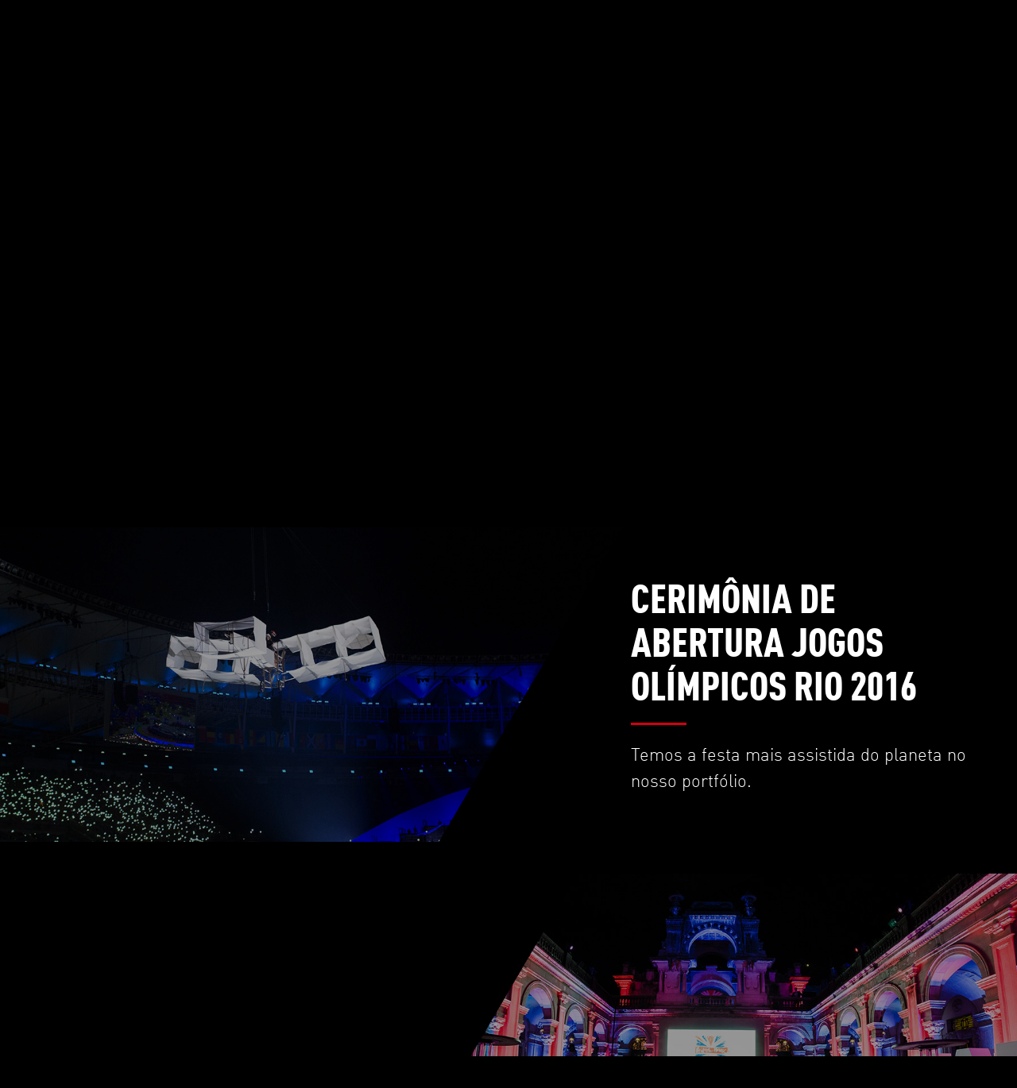

--- FILE ---
content_type: text/html; charset=UTF-8
request_url: http://srcom.com.br/pt-br/portfolio/?filtro=projetos-especiais
body_size: 26209
content:
<!DOCTYPE html>
<html lang="pt-br" prefix="og: http://ogp.me/ns#" class="no-js">
<head>
	<meta charset="UTF-8">
  <meta name="viewport" content="width=device-width, initial-scale=1">
  <link rel="profile" href="http://gmpg.org/xfn/11">
	<link rel="pingback" href="http://srcom.com.br/xmlrpc.php">
	<link rel="shortcut icon" href="http://srcom.com.br/wp-content/themes/srcom/favicon.ico" type="image/vnd.microsoft.icon">
    <meta property="og:url"           content="http://srcom.com.br/pt-br/portfolio/" />
    <meta property="og:type"          content="website" />
    <meta property="og:title"         content="Portfólio" />
    <meta property="og:description"   content="" />
    

    <meta name="keywords" content="srcom, eventos, rio de janeiro, sao paulo, espetaculos, produtora de eventos, olimpiadas" />
    <meta name="description" content="A SRCOM acredita que as lembranças só são feitas com emoção. Ao longo dos nossos 30 anos de experiência, somos conhecidos por nossa capacidade de tocar o coração das pessoas. Em grandes espetáculos internacionais ou em eventos locais." />
    <title>Portfólio - SRCOM | Ideias que marcam</title>
	<!--[if lt IE 9]>
	<script src="http://srcom.com.br/wp-content/themes/srcom/js/html5.js"></script>
	<![endif]-->
	<link rel="alternate" hreflang="en-us" href="http://srcom.com.br/en/portfolio/" />
<link rel="alternate" hreflang="pt-br" href="http://srcom.com.br/pt-br/portfolio/" />

<!-- This site is optimized with the Yoast SEO plugin v4.9 - https://yoast.com/wordpress/plugins/seo/ -->
<link rel="canonical" href="http://srcom.com.br/pt-br/portfolio/" />
<meta property="og:locale" content="pt_BR" />
<meta property="og:type" content="article" />
<meta property="og:title" content="Portfólio - SRCOM" />
<meta property="og:url" content="http://srcom.com.br/pt-br/portfolio/" />
<meta property="og:site_name" content="SRCOM" />
<meta name="twitter:card" content="summary" />
<meta name="twitter:title" content="Portfólio - SRCOM" />
<!-- / Yoast SEO plugin. -->

<link rel='dns-prefetch' href='//fonts.googleapis.com' />
<link rel='dns-prefetch' href='//s.w.org' />
		<script type="text/javascript">
			window._wpemojiSettings = {"baseUrl":"https:\/\/s.w.org\/images\/core\/emoji\/2.2.1\/72x72\/","ext":".png","svgUrl":"https:\/\/s.w.org\/images\/core\/emoji\/2.2.1\/svg\/","svgExt":".svg","source":{"concatemoji":"http:\/\/srcom.com.br\/wp-includes\/js\/wp-emoji-release.min.js?ver=4.7.29"}};
			!function(t,a,e){var r,n,i,o=a.createElement("canvas"),l=o.getContext&&o.getContext("2d");function c(t){var e=a.createElement("script");e.src=t,e.defer=e.type="text/javascript",a.getElementsByTagName("head")[0].appendChild(e)}for(i=Array("flag","emoji4"),e.supports={everything:!0,everythingExceptFlag:!0},n=0;n<i.length;n++)e.supports[i[n]]=function(t){var e,a=String.fromCharCode;if(!l||!l.fillText)return!1;switch(l.clearRect(0,0,o.width,o.height),l.textBaseline="top",l.font="600 32px Arial",t){case"flag":return(l.fillText(a(55356,56826,55356,56819),0,0),o.toDataURL().length<3e3)?!1:(l.clearRect(0,0,o.width,o.height),l.fillText(a(55356,57331,65039,8205,55356,57096),0,0),e=o.toDataURL(),l.clearRect(0,0,o.width,o.height),l.fillText(a(55356,57331,55356,57096),0,0),e!==o.toDataURL());case"emoji4":return l.fillText(a(55357,56425,55356,57341,8205,55357,56507),0,0),e=o.toDataURL(),l.clearRect(0,0,o.width,o.height),l.fillText(a(55357,56425,55356,57341,55357,56507),0,0),e!==o.toDataURL()}return!1}(i[n]),e.supports.everything=e.supports.everything&&e.supports[i[n]],"flag"!==i[n]&&(e.supports.everythingExceptFlag=e.supports.everythingExceptFlag&&e.supports[i[n]]);e.supports.everythingExceptFlag=e.supports.everythingExceptFlag&&!e.supports.flag,e.DOMReady=!1,e.readyCallback=function(){e.DOMReady=!0},e.supports.everything||(r=function(){e.readyCallback()},a.addEventListener?(a.addEventListener("DOMContentLoaded",r,!1),t.addEventListener("load",r,!1)):(t.attachEvent("onload",r),a.attachEvent("onreadystatechange",function(){"complete"===a.readyState&&e.readyCallback()})),(r=e.source||{}).concatemoji?c(r.concatemoji):r.wpemoji&&r.twemoji&&(c(r.twemoji),c(r.wpemoji)))}(window,document,window._wpemojiSettings);
		</script>
		<style type="text/css">
img.wp-smiley,
img.emoji {
	display: inline !important;
	border: none !important;
	box-shadow: none !important;
	height: 1em !important;
	width: 1em !important;
	margin: 0 .07em !important;
	vertical-align: -0.1em !important;
	background: none !important;
	padding: 0 !important;
}
</style>
<link rel='stylesheet' id='ajax-load-more-css'  href='http://srcom.com.br/wp-content/plugins/ajax-load-more/core/dist/css/ajax-load-more.min.css?ver=4.7.29' type='text/css' media='all' />
<link rel='stylesheet' id='contact-form-7-css'  href='http://srcom.com.br/wp-content/plugins/contact-form-7/includes/css/styles.css?ver=4.9.1' type='text/css' media='all' />
<link rel='stylesheet' id='wpml-legacy-horizontal-list-0-css'  href='http://srcom.com.br/wp-content/plugins/sitepress-multilingual-cms/templates/language-switchers/legacy-list-horizontal/style.css?ver=1' type='text/css' media='all' />
<link rel='stylesheet' id='google-font-paytone-css'  href='https://fonts.googleapis.com/css?family=Paytone+One&#038;ver=all' type='text/css' media='all' />
<link rel='stylesheet' id='google-font-lato-css'  href='https://fonts.googleapis.com/css?family=Lato%3A300%2C300i%2C400%2C400i%2C700%2C700i&#038;ver=all' type='text/css' media='all' />
<link rel='stylesheet' id='font-awesome-css'  href='http://srcom.com.br/wp-content/themes/srcom/assets/libs/font-awesome/css/font-awesome.css?ver=all' type='text/css' media='all' />
<link rel='stylesheet' id='owl-style-css'  href='http://srcom.com.br/wp-content/themes/srcom/assets/libs/owl.carousel/dist/assets/owl.carousel.css?ver=all' type='text/css' media='all' />
<link rel='stylesheet' id='aos-css'  href='http://srcom.com.br/wp-content/themes/srcom/assets/libs/aos/dist/aos.css?ver=all' type='text/css' media='all' />
<link rel='stylesheet' id='main-style-css'  href='http://srcom.com.br/wp-content/themes/srcom/assets/css/main.css?ver=all' type='text/css' media='all' />
<script type='text/javascript' src='http://srcom.com.br/wp-includes/js/jquery/jquery.js?ver=1.12.4'></script>
<script type='text/javascript' src='http://srcom.com.br/wp-includes/js/jquery/jquery-migrate.min.js?ver=1.4.1'></script>
<script type='text/javascript' src='http://srcom.com.br/wp-content/plugins/sitepress-multilingual-cms/res/js/jquery.cookie.js?ver=3.8.4'></script>
<script type='text/javascript'>
/* <![CDATA[ */
var wpml_cookies = {"_icl_current_language":{"value":"pt-br","expires":1,"path":"\/"}};
var wpml_cookies = {"_icl_current_language":{"value":"pt-br","expires":1,"path":"\/"}};
/* ]]> */
</script>
<script type='text/javascript' src='http://srcom.com.br/wp-content/plugins/sitepress-multilingual-cms/res/js/cookies/language-cookie.js?ver=4.7.29'></script>
<link rel='https://api.w.org/' href='http://srcom.com.br/pt-br/wp-json/' />
<link rel="EditURI" type="application/rsd+xml" title="RSD" href="http://srcom.com.br/xmlrpc.php?rsd" />
<link rel="wlwmanifest" type="application/wlwmanifest+xml" href="http://srcom.com.br/wp-includes/wlwmanifest.xml" /> 
<meta name="generator" content="WordPress 4.7.29" />
<link rel='shortlink' href='http://srcom.com.br/pt-br/?p=110' />
<link rel="alternate" type="application/json+oembed" href="http://srcom.com.br/pt-br/wp-json/oembed/1.0/embed?url=http%3A%2F%2Fsrcom.com.br%2Fpt-br%2Fportfolio%2F" />
<link rel="alternate" type="text/xml+oembed" href="http://srcom.com.br/pt-br/wp-json/oembed/1.0/embed?url=http%3A%2F%2Fsrcom.com.br%2Fpt-br%2Fportfolio%2F&#038;format=xml" />
<meta name="generator" content="WPML ver:3.8.4 stt:1,43;" />
		<style type="text/css" id="wp-custom-css">
			/*
Você pode adicionar seu próprio CSS aqui.

Clique no ícone de ajuda acima para saber mais.
*/

.bottom-footer {
	display: none;
}		</style>
		<link rel="stylesheet" type="text/css" href="http://srcom.com.br/wp-content/themes/srcom/assets/libs/jquery.mb.ytplayer/dist/css/jquery.mb.YTPlayer.min.css">
    <script>
      (function(i,s,o,g,r,a,m){i['GoogleAnalyticsObject']=r;i[r]=i[r]||function(){
      (i[r].q=i[r].q||[]).push(arguments)},i[r].l=1*new Date();a=s.createElement(o),
      m=s.getElementsByTagName(o)[0];a.async=1;a.src=g;m.parentNode.insertBefore(a,m)
      })(window,document,'script','https://www.google-analytics.com/analytics.js','ga');
    
      ga('create', 'UA-50926133-1', 'auto');
      ga('send', 'pageview');
    
    </script>
</head>

<body class="page-template page-template-page-portfolio page-template-page-portfolio-php page page-id-110 page-parent page-portfolio">

<div id="page" class="hfeed site">

<!-- 	<script>
	    function init() {
	        window.addEventListener('scroll', function(e){
	            var distanceY = window.pageYOffset || document.documentElement.scrollTop,
	                shrinkOn = 200,
	                header = document.querySelector("header");
	            if (distanceY > shrinkOn) {
	                header.classList.add("smaller");
	            } else {
	                if (header.classList.contains("smaller")) {
	                	header.classList.remove("smaller");
	                }
	            }
	        });
	    }
	    window.onload = init();
	</script> -->

   <script>

        jQuery(document).ready(function(){
            window.addEventListener('scroll', function(e){
                var distanceY = window.pageYOffset || document.documentElement.scrollTop,
                    shrinkOn = 200,
                    header = document.querySelector("header.mobile-header");
                if (distanceY > shrinkOn) {
                    header.classList.add("background");
                } else {
                    if (header.classList.contains("background")) {
                        header.classList.remove("background");
                    }
                }
            });

            var menuIcon = document.querySelector('#menu-icon');
            menuIcon.addEventListener('click', function(e){
                if (menuIcon.classList.contains("open")) {
                    menuIcon.classList.remove("open");
                    document.querySelector('.mobile-header').classList.remove('mobile-menu-open');
                    document.querySelector('body').classList.remove('mobile-menu-open');
                }else{
                    menuIcon.classList.add("open");
                    document.querySelector('.mobile-header').classList.add('mobile-menu-open');
                    document.querySelector('body').classList.add('mobile-menu-open');
                }
            });
        });

    </script>

    <header class="mobile-header">
        <div id="menu-icon">
            <span></span>
            <span></span>
            <span></span>
            <span></span>
        </div>
        <h1 class="logo">
            <a href="http://srcom.com.br/pt-br">
                                  <img src="http://srcom.com.br/wp-content/themes/srcom/assets/img/srcom_logo_pt.png" alt="SRCOM | Ideias que marcam">
                            </a>
        </h1>
        <nav class="mobile-header-nav">
                <a href="http://srcom.com.br/pt-br/portfolio/">Portfólio</a>
<a href="http://srcom.com.br/pt-br/a-srcom/">A Srcom</a>
<a href="http://srcom.com.br/pt-br/contato/">Contato</a>
<a href="/en">EN</a>
                <!-- <a href="#">Portfólio</a>
                <a href="#">A Srcom</a>
                <a href="#">Blog</a>
                <a href="#">Contato</a>
                <a href="#">EN</a> -->
                <p class="m-0">
                    <a href="https://www.facebook.com/SRCOM" target="_blank" class="icon-link"><i class="fa fa-facebook"></i></a>
                    <a href="https://www.instagram.com/agenciasrcom" target="_blank" class="icon-link"><i class="fa fa-instagram"></i></a>
                </p>
        </nav>
    </header>

    <header id="header" class="site-header">
        <div class="wrapper">
            <h1 class="logo">
              <a href="http://srcom.com.br/pt-br">
                                      <img src="http://srcom.com.br/wp-content/themes/srcom/assets/img/srcom_logo_pt.png" alt="SRCOM | Ideias que marcam">
                                </a>
            </h1>
            <div class="flex-spacer"></div>
            <nav class="header-nav">
                <a href="http://srcom.com.br/pt-br/portfolio/">Portfólio</a>
<a href="http://srcom.com.br/pt-br/a-srcom/">A Srcom</a>
<a href="http://srcom.com.br/pt-br/contato/">Contato</a>
<a href="/en">EN</a>
                <!-- <a href="#">Portfólio</a>
                <a href="#">A Srcom</a>
                <a href="#">Blog</a>
                <a href="#">Contato</a>
                <a href="#">EN</a> -->
                <p class="m-0">
                    <a href="https://www.facebook.com/SRCOM" target="_blank" class="icon-link"><i class="fa fa-facebook"></i></a>
                    <a href="https://www.instagram.com/agenciasrcom" target="_blank" class="icon-link"><i class="fa fa-instagram"></i></a>
                </p>
            </nav>
        </div>
    </header><!-- /header -->

	<div id="content" class="site-content">

            <section class="banner-fixed" style="background-image: url(http://srcom.com.br/wp-content/uploads/2017/05/Portfolio2.jpg)">
            <div class="wrapper locked ptb-50">
                <!-- <h4 class="page-title condensed bold uppercase pb-10 plr-30 mb-20">Portfólio</h4> -->
                                                <form role="search" method="get" class="search-form" action="http://srcom.com.br/pt-br/">
                    <input type="hidden" value="case" name="post_type" id="post_type" />
                    <label class="input-group">
                        <input class="search-input uppercase" type="text" name="s" id="search" placeholder="Pesquisar">
                        <button type="submit" onclick="ga('send', 'event', 'portfolio', 'header', 'busca-realizada');"><i class="fa fa-search"></i></button>
                    </label>
                </form>
            </div>
            <div class="wrapper mt-120">
                <div class="group-link">
                                            <div class="col-4 text-center">
                                                            <a href="?filtro=" class="uppercase active">
                                    Projetos Olímpicos                                </a>
                                                    </div>
                                            <div class="col-4 text-center">
                                                            <a href="?filtro=espetaculos" class="uppercase">
                                    Espetáculos                                </a>
                                                    </div>
                                            <div class="col-4 text-center">
                                                            <a href="?filtro=live-marketing" class="uppercase">
                                    Live Marketing                                </a>
                                                    </div>
                                    </div>
            </div>
        </section>
    

    <a id="lista-portfolio"></a>
    <div class="overflow-hidden ptb-10">
        <div id="ajax-load-more" class="ajax-load-more-wrap infinite fading-circles"  data-alm-id="" data-canonical-url="http://srcom.com.br/pt-br/portfolio/" data-slug="portfolio" data-post-id="110" ><ul class="alm-listing alm-ajax  loadContent cases-showcase" data-repeater="default" data-post-type="case" data-sticky-posts="" data-post-format="" data-category="" data-category-not-in="" data-tag="" data-tag-not-in="" data-taxonomy="portfolio" data-taxonomy-terms="projetos-especiais" data-taxonomy-operator="IN" data-taxonomy-relation="" data-meta-key="" data-meta-value="" data-meta-compare="" data-meta-relation="" data-meta-type="" data-year="" data-month="" data-day="" data-author="" data-post-in="" data-post-not-in="" data-exclude="" data-search="" data-custom-args="" data-post-status="" data-order="DESC" data-orderby="date" data-offset="0" data-posts-per-page="5" data-lang="pt-br" data-scroll="true" data-scroll-distance="0" data-max-pages="0" data-pause-override="false" data-pause="false" data-button-label="Mais Cases" data-button-loading-label="Carregando..." data-button-class="" data-destroy-after="" data-transition="slide" data-transition-container="false" data-images-loaded="false"></ul></div>    </div>


    <script>

        (function($){
            var url = window.location.href;

            if (url.indexOf('filtro') > -1){
                $('html, body').animate({
                    scrollTop: $('a#lista-portfolio').offset().top
                }, 1000);
            }
            if (url.indexOf('post_type') > -1){
                $('html, body').animate({
                    scrollTop: $('a#lista-portfolio').offset().top
                }, 1000);
            }
            
        })(jQuery)

        var dummy = document.createElement('div');
        dummy.className = 'dummy';
        var inSingleLineMode, inMultilineMode;
        //use it in single-line mode for the menus
        var headers = document.querySelectorAll('.portfolio-showcase li .main-text h2');

        function callAdjust(elements){
            for (i=0; i < elements.length; i++){
                adjustFontSize(elements[i], true);
            }
        }
        callAdjust(headers);

        window.addEventListener('resize', function(){
            callAdjust(headers);
            console.log('asd');
        });

        // if(window.attachEvent) {
        //     window.attachEvent('onresize', callAdjust(headers));
        // }
        // else if(window.addEventListener) {

        // }

        // adjustFontSize(menu2, true);
        //function used to adjust the font-size of the element
        //so that the width is fixed (single-line mode) or both the width and height are
        //fixed (multi-line mode), of course the text should be contained within the fixed width
        //and height.
        function adjustFontSize(element, singleLine){
            if(!element.innerHTML) return;
            var elementStyle = getComputedStyle(element);
            dummy.style.font = elementStyle.font;
            initMode(singleLine, function(){ dummy.style.width = elementStyle.width });
            dummy.style.padding = elementStyle.padding;
            dummy.style.boxSizing = elementStyle.boxSizing;
            dummy.innerHTML = element.innerHTML;
            document.body.appendChild(dummy);
            var dummyStyle = getComputedStyle(dummy);

            while(singleLine ? parseInt(dummyStyle.width) < parseInt(elementStyle.width) - 20 :
                               parseInt(dummyStyle.height) < parseInt(elementStyle.height)){
                dummy.style.fontSize = parseFloat(dummyStyle.fontSize) + 1 + 'px';
                dummyStyle = getComputedStyle(dummy);
            }
            while(singleLine ? parseInt(dummyStyle.width) > parseInt(elementStyle.width) - 20 :
                               parseInt(dummyStyle.height) > parseInt(elementStyle.height)){
                dummy.style.fontSize = parseFloat(dummyStyle.fontSize) - 1 + 'px';
                dummyStyle = getComputedStyle(dummy);
            }

            if (parseFloat(dummyStyle.fontSize) > 90){
                dummy.style.fontSize = '90px';
                dummyStyle = getComputedStyle(dummy);
            }
            element.style.fontSize = dummyStyle.fontSize;
            document.body.removeChild(dummy);
        }
        function initMode(singleLine, callback){
            if(!dummy) return;
            if(singleLine&&!inSingleLineMode) {
                dummy.style.whiteSpace = 'nowrap';
                dummy.style.width = 'auto';
                dummy.style.display = "inline-block";
                inSingleLineMode = true;
                inMultiLineMode = false;
            }
            else if(!singleLine&&!inMultilineMode) {
                if(callback) callback();
                dummy.style.whiteSpace = 'initial';
                dummy.style.display = "block";
                dummy.style.wordWrap = 'break-word';
                inMultilineMode = true;
                inSingleLineMode = false;
            }
        }
    </script>

	</div><!-- .site-content -->

	<footer class="site-footer">
		<div class="upper-footer">
			<div class="wrapper">
				<div class="flex-self-center flex-column flex-valign-center mlr-50 footer-logo-wrapper">
					<h2 class="mb-30"><img src="http://srcom.com.br/wp-content/themes/srcom/assets/img/logo-srcom.png" alt="SRCOM | Ideias que marcam"></h2>
					<nav class="social-nav">
						<a href="https://www.instagram.com/agenciasrcom" target="_blank">
							<span class="fa-stack fa-lg">
								<i class="fa fa-circle fa-stack-2x"></i>
								<i class="fa fa-instagram fa-stack-1x fa-inverse"></i>
							</span>
						</a>
						<a href="https://www.facebook.com/SRCOM" target="_blank">
							<span class="fa-stack fa-lg">
								<i class="fa fa-circle fa-stack-2x"></i>
								<i class="fa fa-facebook fa-stack-1x fa-inverse"></i>
							</span>
						</a>
						<a href="https://www.youtube.com/user/SRCOMVIDEOS" target="_blank">
							<span class="fa-stack fa-lg">
								<i class="fa fa-circle fa-stack-2x"></i>
								<i class="fa fa-youtube-play fa-stack-1x fa-inverse"></i>
							</span>
						</a>
						<a href="https://www.linkedin.com/company/srcom" target="_blank">
							<span class="fa-stack fa-lg">
								<i class="fa fa-circle fa-stack-2x"></i>
								<i class="fa fa-linkedin fa-stack-1x fa-inverse"></i>
							</span>
						</a>
					</nav>
				</div>

				<nav class="footer-nav">
				<h4>Geral</h4>					<a href="http://srcom.com.br/pt-br/portfolio/">Portfólio</a>
<a href="http://srcom.com.br/pt-br/a-srcom/">A Srcom</a>
<a href="http://srcom.com.br/pt-br/contato/">Contato</a>
				</nav>
				<nav class="footer-nav footer-cases">
				<h4>Últimos cases</h4>                        					<a href="http://srcom.com.br/pt-br/case/coke-box-lollabr/">Coke Box LollaBR</a>
					    					<a href="http://srcom.com.br/pt-br/case/__trashed/">Del Valle 100% Origens</a>
					    					<a href="http://srcom.com.br/pt-br/case/estudio-do-rock/">Estúdio do Rock</a>
					    					<a href="http://srcom.com.br/pt-br/case/after-show-prenio-multishow/">After Show – Prêmio Multishow</a>
									</nav>
				<nav class="footer-nav">
                        					<h4>Onde estamos</h4>
    		                    					<a href="/pt-br/contato/#filial_0">Rio de Janeiro</a>
                                                			</nav>
			</div>
		</div>
		<script>

	        jQuery(document).ready(function(){

	            var footerNavH4 = document.querySelectorAll('.footer-nav h4');

	            for (i=0; i<footerNavH4.length; i++){
	            	//console.log(footerNavH4[i]);
		            footerNavH4[i].addEventListener('click', function(e){
		                if (this.classList.contains("open")) {
		                    this.classList.remove("open");
		                }else{
		                    this.classList.add("open");
		                }
		            });
	            }


	        });

	    </script>
		<div class="bottom-footer">
			<div class="wrapper pt-60 pb-20 flex-center">
                <span style="text-align: center">© 2017 Srcom . Todos os direitos reservados. CNPJ: 22.381.288/0001-24 – contato@srcom.com.br</span>				<nav class="hide-l">
                    					<!-- <a href="#" class="mlr-5">Privacidade</a>
					<a href="#" class="mlr-5">Termos e condições</a>
					<a href="#" class="mlr-5">Contato</a> -->
				</nav>
				<!--div class="flex-spacer"></div>
				<div class="flex-spacer"></div>
				<a href="http://www.outracoisa.co" target="_blank" class="footer-outracoisa-logo">
					<img src="http://srcom.com.br/wp-content/themes/srcom/assets/img/outracoisa-logo.png" alt="Outra Coisa">
				</a-->
			</div>
		</div>
	</footer>

</div><!-- .site -->

<script src="http://srcom.com.br/wp-content/themes/srcom/assets/libs/jquery/dist/jquery.js"></script>
<script src="http://srcom.com.br/wp-content/themes/srcom/assets/libs/aos/dist/aos.js"></script>
<script src="http://srcom.com.br/wp-content/themes/srcom/assets/libs/jquery.cookie/jquery.cookie.js"></script>
<script src="http://srcom.com.br/wp-content/themes/srcom/assets/libs/skrollr/src/skrollr.js"></script>
<script src="http://srcom.com.br/wp-content/themes/srcom/assets/libs/countUp.js/dist/countUp.min.js"></script>
<script src="http://srcom.com.br/wp-content/themes/srcom/assets/libs/owl.carousel/dist/owl.carousel.js"></script>
<script src="http://srcom.com.br/wp-content/themes/srcom/assets/libs/jquery.mb.ytplayer/dist/jquery.mb.YTPlayer.min.js"></script>
<script src="http://srcom.com.br/wp-content/themes/srcom/assets/js/main.js"></script>


<script type='text/javascript'>
/* <![CDATA[ */
var wpcf7 = {"apiSettings":{"root":"http:\/\/srcom.com.br\/pt-br\/wp-json\/contact-form-7\/v1","namespace":"contact-form-7\/v1"},"recaptcha":{"messages":{"empty":"Verifique se voc\u00ea n\u00e3o \u00e9 um rob\u00f4."}},"cached":"1"};
/* ]]> */
</script>
<script type='text/javascript' src='http://srcom.com.br/wp-content/plugins/contact-form-7/includes/js/scripts.js?ver=4.9.1'></script>
<script type='text/javascript' src='http://srcom.com.br/wp-includes/js/wp-embed.min.js?ver=4.7.29'></script>
<script type='text/javascript'>
/* <![CDATA[ */
var alm_localize = {"ajaxurl":"http:\/\/srcom.com.br\/wp-admin\/admin-ajax.php","alm_nonce":"bed5e1deeb","pluginurl":"http:\/\/srcom.com.br\/wp-content\/plugins\/ajax-load-more","scrolltop":"true","ajax_object":{"is_single":true,"is_singular":true}};
/* ]]> */
</script>
<script type='text/javascript' src='http://srcom.com.br/wp-content/plugins/ajax-load-more/core/dist/js/ajax-load-more.min.js?ver=3.1.0'></script>

<script>
      // Animate on Scroll
      setTimeout(function(){ AOS.init();}, 3000);
</script>

</body>
</html>


--- FILE ---
content_type: text/css
request_url: http://srcom.com.br/wp-content/themes/srcom/assets/css/main.css?ver=all
body_size: 87931
content:
html,body,div,span,applet,object,iframe,h1,h2,h3,h4,h5,h6,p,blockquote,pre,a,abbr,acronym,address,big,cite,code,del,dfn,em,img,ins,kbd,q,s,samp,small,strike,strong,sub,sup,tt,var,dl,dt,dd,ol,ul,li,fieldset,form,label,legend,table,caption,tbody,tfoot,thead,tr,th,td{margin:0;padding:0;border:0;outline:0;font-weight:inherit;font-style:inherit;font-family:inherit;font-size:100%;vertical-align:baseline}body{line-height:1;color:#000;background:#fff}ol,ul{list-style:none}table{border-collapse:separate;border-spacing:0;vertical-align:middle}caption,th,td{text-align:left;font-weight:normal;vertical-align:middle}a img{border:none}@-ms-viewport{width:device-width}*,*:before,*:after{box-sizing:border-box}.wrapper{width:90%;max-width:1440px;margin:0 auto}.clearfix::after{content:'';display:table;clear:both}.responsive-image{display:block;max-width:100%;height:auto}.overflow-hidden{overflow:hidden}@font-face{font-family:"DIN Condensed";font-weight:100;font-style:normal;src:url("../fonts/5425981/708dbc5f-a823-4758-bfea-b1d6e47edba0.eot?#iefix");src:url("../fonts/5425981/708dbc5f-a823-4758-bfea-b1d6e47edba0.eot?#iefix") format("eot"),url("../fonts/5425981/fc3b8c67-dd2c-448c-a302-ce6e28cbed05.woff2") format("woff2"),url("../fonts/5425981/368e0d0d-cfd6-4d29-91ca-7fa1ec6442e5.woff") format("woff"),url("../fonts/5425981/f6e4c6be-93a0-42cf-bf68-18236ba705bc.ttf") format("truetype")}@font-face{font-family:"DIN Condensed";font-weight:100;font-style:italic;src:url("../fonts/1573102/33172c30-ec7c-4714-8966-3fbbbbe84651.eot?#iefix");src:url("../fonts/1573102/33172c30-ec7c-4714-8966-3fbbbbe84651.eot?#iefix") format("eot"),url("../fonts/1573102/5a08ab25-e6aa-44c4-9883-f43d8e798db7.woff2") format("woff2"),url("../fonts/1573102/922ef5a8-9e3b-477f-9a39-3a800e4bb083.woff") format("woff"),url("../fonts/1573102/bba28278-91c9-44cb-a928-e4fc779f5d83.ttf") format("truetype")}@font-face{font-family:"DIN Condensed";font-weight:200;font-style:normal;src:url("../fonts/5425902/deb0475f-e146-4b2a-af3e-d82c4088abe0.eot?#iefix");src:url("../fonts/5425902/deb0475f-e146-4b2a-af3e-d82c4088abe0.eot?#iefix") format("eot"),url("../fonts/5425902/2f2bb8d8-aa29-4e8a-8357-81725a3394d3.woff2") format("woff2"),url("../fonts/5425902/b55846fa-e0aa-4a59-a563-6cf5041cfb6b.woff") format("woff"),url("../fonts/5425902/854c904d-47e0-4994-bd08-8a2ad4b87c08.ttf") format("truetype")}@font-face{font-family:"DIN Condensed";font-weight:200;font-style:italic;src:url("../fonts/1573082/addc3207-b701-43da-8d62-7fcd3a3bf281.eot?#iefix");src:url("../fonts/1573082/addc3207-b701-43da-8d62-7fcd3a3bf281.eot?#iefix") format("eot"),url("../fonts/1573082/0ec0cae5-527e-48db-8aa4-b5a77bcb40a2.woff2") format("woff2"),url("../fonts/1573082/b6f16906-3a5b-4a1e-b079-7e22a58ff242.woff") format("woff"),url("../fonts/1573082/902d3df1-c9ff-43ee-ab71-e1150a049f96.ttf") format("truetype")}@font-face{font-family:"DIN Condensed";font-weight:300;font-style:normal;src:url("../fonts/5425891/c20a37ea-fb61-43b9-9dff-92097279580c.eot?#iefix");src:url("../fonts/5425891/c20a37ea-fb61-43b9-9dff-92097279580c.eot?#iefix") format("eot"),url("../fonts/5425891/5159c7f5-b10b-47dd-9a35-bf7681ed7279.woff2") format("woff2"),url("../fonts/5425891/a5b94f32-a9a7-4e77-a6f8-09e52f84529c.woff") format("woff"),url("../fonts/5425891/6f944b61-aa0e-470f-96fb-deb8e167d5a8.ttf") format("truetype")}@font-face{font-family:"DIN Condensed";font-weight:300;font-style:italic;src:url("../fonts/5425898/52b602c3-8cfc-4594-baf0-27f74555c9f5.eot?#iefix");src:url("../fonts/5425898/52b602c3-8cfc-4594-baf0-27f74555c9f5.eot?#iefix") format("eot"),url("../fonts/5425898/3df11667-167c-4d80-9b6c-e6ae2ce28a97.woff2") format("woff2"),url("../fonts/5425898/91a2b5ca-7c00-472f-9f92-7d9ebdc00e37.woff") format("woff"),url("../fonts/5425898/df657f30-ab71-4787-acc1-12f466f465ad.ttf") format("truetype")}@font-face{font-family:"DIN Condensed";font-weight:normal;font-style:normal;src:url("../fonts/1381346/ba8374b0-f3d8-4cc2-b782-8bf578b1950f.eot?#iefix");src:url("../fonts/1381346/ba8374b0-f3d8-4cc2-b782-8bf578b1950f.eot?#iefix") format("eot"),url("../fonts/1381346/54113791-74a1-4d34-a045-592d484e51b9.woff2") format("woff2"),url("../fonts/1381346/07e17e93-babd-4bce-bbde-cc2a88b4564a.woff") format("woff"),url("../fonts/1381346/5dc47294-657d-4a9d-b4f9-e26ea02bfb27.ttf") format("truetype")}@font-face{font-family:"DIN Condensed";font-weight:normal;font-style:italic;src:url("../fonts/1381354/37776789-5ccd-4256-938a-d8c80d7798e9.eot?#iefix");src:url("../fonts/1381354/37776789-5ccd-4256-938a-d8c80d7798e9.eot?#iefix") format("eot"),url("../fonts/1381354/bf436ed1-d787-42aa-8fe6-bb2cdfb07c94.woff2") format("woff2"),url("../fonts/1381354/948a5f50-b6ce-49cc-8e24-0e0787ac846f.woff") format("woff"),url("../fonts/1381354/c03419d9-fbda-44dc-9255-d4b8b7271745.ttf") format("truetype")}@font-face{font-family:"DIN Condensed";font-weight:400;font-style:normal;src:url("../fonts/1381346/ba8374b0-f3d8-4cc2-b782-8bf578b1950f.eot?#iefix");src:url("../fonts/1381346/ba8374b0-f3d8-4cc2-b782-8bf578b1950f.eot?#iefix") format("eot"),url("../fonts/1381346/54113791-74a1-4d34-a045-592d484e51b9.woff2") format("woff2"),url("../fonts/1381346/07e17e93-babd-4bce-bbde-cc2a88b4564a.woff") format("woff"),url("../fonts/1381346/5dc47294-657d-4a9d-b4f9-e26ea02bfb27.ttf") format("truetype")}@font-face{font-family:"DIN Condensed";font-weight:400;font-style:italic;src:url("../fonts/1381354/37776789-5ccd-4256-938a-d8c80d7798e9.eot?#iefix");src:url("../fonts/1381354/37776789-5ccd-4256-938a-d8c80d7798e9.eot?#iefix") format("eot"),url("../fonts/1381354/bf436ed1-d787-42aa-8fe6-bb2cdfb07c94.woff2") format("woff2"),url("../fonts/1381354/948a5f50-b6ce-49cc-8e24-0e0787ac846f.woff") format("woff"),url("../fonts/1381354/c03419d9-fbda-44dc-9255-d4b8b7271745.ttf") format("truetype")}@font-face{font-family:"DIN Condensed";font-weight:500;font-style:normal;src:url("../fonts/5425864/0329a25e-6878-415d-bde2-c014b4a427fd.eot?#iefix");src:url("../fonts/5425864/0329a25e-6878-415d-bde2-c014b4a427fd.eot?#iefix") format("eot"),url("../fonts/5425864/0c1424f1-df5f-4bf5-b9f5-e637305f9da1.woff2") format("woff2"),url("../fonts/5425864/0449f93a-6600-48eb-8434-7a45d2112b54.woff") format("woff"),url("../fonts/5425864/a3e99b9a-fe07-4fe5-8a29-0485438127c3.ttf") format("truetype")}@font-face{font-family:"DIN Condensed";font-weight:500;font-style:italic;src:url("../fonts/5425842/f7aaa7b2-b009-4bbb-8aa5-8f6b8358c396.eot?#iefix");src:url("../fonts/5425842/f7aaa7b2-b009-4bbb-8aa5-8f6b8358c396.eot?#iefix") format("eot"),url("../fonts/5425842/d4b0f6fd-a604-4532-85b6-88dddb77cf24.woff2") format("woff2"),url("../fonts/5425842/dc4167db-a836-4039-8ee6-700e3942c371.woff") format("woff"),url("../fonts/5425842/16f3d140-cac3-46b5-82ed-146262ba7200.ttf") format("truetype")}@font-face{font-family:"DIN Condensed";font-weight:700;font-style:normal;src:url("../fonts/5425816/4b974770-fdd2-4cb6-ab28-02f5000b83ff.eot?#iefix");src:url("../fonts/5425816/4b974770-fdd2-4cb6-ab28-02f5000b83ff.eot?#iefix") format("eot"),url("../fonts/5425816/84ab08ad-4ce4-454b-a247-bc639f5eacd7.woff2") format("woff2"),url("../fonts/5425816/c76f8a54-5ec1-4f2f-88e7-7a935ccbf62b.woff") format("woff"),url("../fonts/5425816/56633575-7acf-4dbd-94c9-5b013067b285.ttf") format("truetype")}@font-face{font-family:"DIN Condensed";font-weight:700;font-style:italic;src:url("../fonts/1381306/3055c846-3541-4ea2-b064-51ec8365bce3.eot?#iefix");src:url("../fonts/1381306/3055c846-3541-4ea2-b064-51ec8365bce3.eot?#iefix") format("eot"),url("../fonts/1381306/0e00bbf0-b461-49eb-9a48-307135aed022.woff2") format("woff2"),url("../fonts/1381306/8e947b6b-8c15-4c82-9a0b-9eee3f53c9f0.woff") format("woff"),url("../fonts/1381306/67f95a14-aec2-439c-ab1a-d29da3013a0f.ttf") format("truetype")}@font-face{font-family:"DIN Condensed";font-weight:900;font-style:normal;src:url("../fonts/5425695/c71fe0d4-b93a-4c1e-adad-db17a9cd77d4.eot?#iefix");src:url("../fonts/5425695/c71fe0d4-b93a-4c1e-adad-db17a9cd77d4.eot?#iefix") format("eot"),url("../fonts/5425695/9c8aa9fd-ae90-4994-bde8-5f2e9cde87f5.woff2") format("woff2"),url("../fonts/5425695/2b2ab75c-c539-41c2-a6a2-3317e206a0c8.woff") format("woff"),url("../fonts/5425695/47e45063-139c-466f-bf4d-6a76e9159ebd.ttf") format("truetype")}@font-face{font-family:"DIN Condensed";font-weight:900;font-style:italic;src:url("../fonts/5425603/108b0808-596e-4817-bd4a-f64f55146a8f.eot?#iefix");src:url("../fonts/5425603/108b0808-596e-4817-bd4a-f64f55146a8f.eot?#iefix") format("eot"),url("../fonts/5425603/c46aaeba-0b8b-462d-9959-10928f585631.woff2") format("woff2"),url("../fonts/5425603/f44158ce-92c9-461a-906a-acbb9ebc8dd8.woff") format("woff"),url("../fonts/5425603/1ca9ae0a-bc69-41a6-936a-6857a5de5ef8.ttf") format("truetype")}@font-face{font-family:"DIN";font-weight:100;font-style:normal;src:url("../fonts/5426183/4845b040-0dec-4716-b749-074d0a07a2ca.eot?#iefix");src:url("../fonts/5426183/4845b040-0dec-4716-b749-074d0a07a2ca.eot?#iefix") format("eot"),url("../fonts/5426183/8e438e9a-fc95-4b10-9e9c-9c259ff5815a.woff2") format("woff2"),url("../fonts/5426183/9ebee994-ea45-4eab-ac20-69cfe07c8b77.woff") format("woff"),url("../fonts/5426183/25765e85-b059-4665-ad48-403cf7e5e8c0.ttf") format("truetype")}@font-face{font-family:"DIN";font-weight:100;font-style:italic;src:url("../fonts/5426166/25fe8a7b-6930-45fb-90c3-87b0467f3182.eot?#iefix");src:url("../fonts/5426166/25fe8a7b-6930-45fb-90c3-87b0467f3182.eot?#iefix") format("eot"),url("../fonts/5426166/78adf545-dd80-496d-9cff-36e21af8cf94.woff2") format("woff2"),url("../fonts/5426166/cc7b21b7-817b-40b1-a01b-2a3ad96ab0d1.woff") format("woff"),url("../fonts/5426166/eaedb8c7-e2db-402a-bab1-0c162fb5f750.ttf") format("truetype")}@font-face{font-family:"DIN";font-weight:200;font-style:normal;src:url("../fonts/5426136/44ca2869-a156-40d5-90c4-7c481b59a36f.eot?#iefix");src:url("../fonts/5426136/44ca2869-a156-40d5-90c4-7c481b59a36f.eot?#iefix") format("eot"),url("../fonts/5426136/b68f5073-2f3e-41e5-b930-3cb76e52d36c.woff2") format("woff2"),url("../fonts/5426136/939eb6a7-7a50-41f7-8fda-884e5a7799d2.woff") format("woff"),url("../fonts/5426136/d303c0a2-15bb-441a-b32b-de7fcf9d6939.ttf") format("truetype")}@font-face{font-family:"DIN";font-weight:200;font-style:italic;src:url("../fonts/5426132/c3b65eb0-9bce-4545-b5cc-fc531ce2ab29.eot?#iefix");src:url("../fonts/5426132/c3b65eb0-9bce-4545-b5cc-fc531ce2ab29.eot?#iefix") format("eot"),url("../fonts/5426132/3d45e452-6cc0-4eb1-afb8-2562ae6358d3.woff2") format("woff2"),url("../fonts/5426132/5af71c6c-2978-43cf-ac02-0a8f4af85996.woff") format("woff"),url("../fonts/5426132/7fa1aa10-3d95-4056-a154-2d144cc0ee57.ttf") format("truetype")}@font-face{font-family:"DIN";font-weight:300;font-style:normal;src:url("../fonts/5426105/f2fdd2b7-b1c3-436b-9041-724c6a02057f.eot?#iefix");src:url("../fonts/5426105/f2fdd2b7-b1c3-436b-9041-724c6a02057f.eot?#iefix") format("eot"),url("../fonts/5426105/a5a426db-6dbd-4135-b607-371a197c38fa.woff2") format("woff2"),url("../fonts/5426105/d6062c05-ec0a-4cd8-b859-20c330d2785f.woff") format("woff"),url("../fonts/5426105/0a2435f1-0a73-40d5-a303-fc076009ab66.ttf") format("truetype")}@font-face{font-family:"DIN";font-weight:300;font-style:italic;src:url("../fonts/5426100/60d165c5-73cd-45a1-8f89-28a2fd432339.eot?#iefix");src:url("../fonts/5426100/60d165c5-73cd-45a1-8f89-28a2fd432339.eot?#iefix") format("eot"),url("../fonts/5426100/732e3dc3-cffa-49de-9b4b-4cb9ae593525.woff2") format("woff2"),url("../fonts/5426100/21d2896c-7c1f-4093-bb1f-e7975180b9b8.woff") format("woff"),url("../fonts/5426100/aa0de6b1-5147-44f5-bc5f-666419393cb5.ttf") format("truetype")}@font-face{font-family:"DIN";font-weight:normal;font-style:normal;src:url("../fonts/5426089/a397c752-ee83-47cf-b8a8-b476511dd2c9.eot?#iefix");src:url("../fonts/5426089/a397c752-ee83-47cf-b8a8-b476511dd2c9.eot?#iefix") format("eot"),url("../fonts/5426089/53fb9c60-2054-4c31-9283-5562244b4935.woff2") format("woff2"),url("../fonts/5426089/45831ca8-93bd-4808-aa5f-3c915944f727.woff") format("woff"),url("../fonts/5426089/429a3e29-88da-4603-94ff-c1450c089c88.ttf") format("truetype")}@font-face{font-family:"DIN";font-weight:normal;font-style:italic;src:url("../fonts/5426053/e72945c4-5029-4c68-859b-74bc6429ccd6.eot?#iefix");src:url("../fonts/5426053/e72945c4-5029-4c68-859b-74bc6429ccd6.eot?#iefix") format("eot"),url("../fonts/5426053/59fe4d12-8c74-457e-aa68-b9ad885f8f8f.woff2") format("woff2"),url("../fonts/5426053/39432a06-ab95-4bf7-bbb6-cb84e51170e8.woff") format("woff"),url("../fonts/5426053/e93afcb1-b4f4-4177-94ab-97c66a9bb9ee.ttf") format("truetype")}@font-face{font-family:"DIN";font-weight:400;font-style:normal;src:url("../fonts/5426089/a397c752-ee83-47cf-b8a8-b476511dd2c9.eot?#iefix");src:url("../fonts/5426089/a397c752-ee83-47cf-b8a8-b476511dd2c9.eot?#iefix") format("eot"),url("../fonts/5426089/53fb9c60-2054-4c31-9283-5562244b4935.woff2") format("woff2"),url("../fonts/5426089/45831ca8-93bd-4808-aa5f-3c915944f727.woff") format("woff"),url("../fonts/5426089/429a3e29-88da-4603-94ff-c1450c089c88.ttf") format("truetype")}@font-face{font-family:"DIN";font-weight:400;font-style:italic;src:url("../fonts/5426053/e72945c4-5029-4c68-859b-74bc6429ccd6.eot?#iefix");src:url("../fonts/5426053/e72945c4-5029-4c68-859b-74bc6429ccd6.eot?#iefix") format("eot"),url("../fonts/5426053/59fe4d12-8c74-457e-aa68-b9ad885f8f8f.woff2") format("woff2"),url("../fonts/5426053/39432a06-ab95-4bf7-bbb6-cb84e51170e8.woff") format("woff"),url("../fonts/5426053/e93afcb1-b4f4-4177-94ab-97c66a9bb9ee.ttf") format("truetype")}@font-face{font-family:"DIN";font-weight:500;font-style:normal;src:url("../fonts/5426076/9f48a411-8295-4ad8-b97a-f4cc38cef43d.eot?#iefix");src:url("../fonts/5426076/9f48a411-8295-4ad8-b97a-f4cc38cef43d.eot?#iefix") format("eot"),url("../fonts/5426076/79949f65-d692-489f-bd6b-b62647297229.woff2") format("woff2"),url("../fonts/5426076/b9597dec-1d68-488e-87e0-d7824cf36028.woff") format("woff"),url("../fonts/5426076/964c9b01-5d07-4ef1-8b71-3b173b54fbcc.ttf") format("truetype")}@font-face{font-family:"DIN";font-weight:500;font-style:italic;src:url("../fonts/5426038/74a919d5-7a40-4a51-982e-bae87c827481.eot?#iefix");src:url("../fonts/5426038/74a919d5-7a40-4a51-982e-bae87c827481.eot?#iefix") format("eot"),url("../fonts/5426038/3fd43eae-744c-4368-b386-94088f2e669b.woff2") format("woff2"),url("../fonts/5426038/07222620-b566-4e53-8361-960b63754371.woff") format("woff"),url("../fonts/5426038/091b2fc7-228b-4f55-9b43-78bfe1c8fde4.ttf") format("truetype")}@font-face{font-family:"DIN";font-weight:700;font-style:normal;src:url("../fonts/5426014/a94d5d16-cbe3-439e-b1a5-fbdfb180d789.eot?#iefix");src:url("../fonts/5426014/a94d5d16-cbe3-439e-b1a5-fbdfb180d789.eot?#iefix") format("eot"),url("../fonts/5426014/8beea44e-c2c9-4889-9123-13d0e8b8d1bc.woff2") format("woff2"),url("../fonts/5426014/871e70ec-2f76-44c5-a2f1-77ee8cd0a5fe.woff") format("woff"),url("../fonts/5426014/8fa83ec7-0734-49e5-b5ad-b13a41463328.ttf") format("truetype")}@font-face{font-family:"DIN";font-weight:700;font-style:italic;src:url("../fonts/5426025/31393c1c-3e18-4011-a98d-252b48422e6f.eot?#iefix");src:url("../fonts/5426025/31393c1c-3e18-4011-a98d-252b48422e6f.eot?#iefix") format("eot"),url("../fonts/5426025/4bfc9802-18e0-45f1-b221-721200906da1.woff2") format("woff2"),url("../fonts/5426025/abff5174-3c28-4767-b3ba-8ec56b67064e.woff") format("woff"),url("../fonts/5426025/f0b0175d-906e-433e-ab60-e60c0d0779f4.ttf") format("truetype")}@font-face{font-family:"DIN";font-weight:900;font-style:normal;src:url("../fonts/5425993/1649cdb9-9d1d-45c1-a4f4-f89ffd7f602f.eot?#iefix");src:url("../fonts/5425993/1649cdb9-9d1d-45c1-a4f4-f89ffd7f602f.eot?#iefix") format("eot"),url("../fonts/5425993/69a6a09d-674d-41dd-9a87-4137b47bc191.woff2") format("woff2"),url("../fonts/5425993/82524774-35cd-4dd0-b03e-643e83eec686.woff") format("woff"),url("../fonts/5425993/164b143e-b89d-4f66-86a0-705070a4cb17.ttf") format("truetype")}@font-face{font-family:"DIN";font-weight:900;font-style:italic;src:url("../fonts/5425970/973d086f-296a-4d74-8ac2-053d046e657e.eot?#iefix");src:url("../fonts/5425970/973d086f-296a-4d74-8ac2-053d046e657e.eot?#iefix") format("eot"),url("../fonts/5425970/c27280d9-cd6e-4ac9-915e-3dbcc8c280aa.woff2") format("woff2"),url("../fonts/5425970/1650453a-faf9-4b41-88d0-0b924f8ec3e2.woff") format("woff"),url("../fonts/5425970/62267c41-f9cf-4754-b558-d204f5411673.ttf") format("truetype")}html,body{background-color:#000;}html.mobile-menu-open,body.mobile-menu-open{overflow:hidden}.flex-spacer{-webkit-box-flex:1;-ms-flex:1 0 0px;flex:1 0 0}.flex-vcenter{display:-webkit-box;display:-ms-flexbox;display:flex;-webkit-box-align:center;-ms-flex-align:center;align-items:center}.flex-self-center{-ms-flex-item-align:center;-ms-grid-row-align:center;align-self:center;}.flex-self-stretch{-ms-flex-item-align:stretch;-ms-grid-row-align:stretch;align-self:stretch;}.flex-center{display:-webkit-box;display:-ms-flexbox;display:flex;-webkit-box-pack:center;-ms-flex-pack:center;justify-content:center}.flex-valign-center{display:-webkit-box;display:-ms-flexbox;display:flex;-webkit-box-align:center;-ms-flex-align:center;align-items:center}.flex-valign-baseline{display:-webkit-box;display:-ms-flexbox;display:flex;-webkit-box-align:baseline;-ms-flex-align:baseline;align-items:baseline}.flex-justify-space-between{display:-webkit-box;display:-ms-flexbox;display:flex;-webkit-box-pack:justify;-ms-flex-pack:justify;justify-content:space-between}.flex-valign-center .flex-1,.flex-valign-baseline .flex-1{-webkit-box-flex:1;-ms-flex:1 0 0px;flex:1 0 0}.flex-column{display:-webkit-box;display:-ms-flexbox;display:flex;-webkit-box-orient:vertical;-webkit-box-direction:normal;-ms-flex-direction:column;flex-direction:column}.lh-10{line-height:1em}.lh-11{line-height:1.1em}.lh-12{line-height:1.2em}.lh-13{line-height:1.3em}.lh-14{line-height:1.4em}.lh-15{line-height:1.5em}.lh-16{line-height:1.6em}.lh-17{line-height:1.7em}.lh-18{line-height:1.8em}.lh-19{line-height:1.9em}.lh-20{line-height:2em}.m-0{margin:0 !important}.mb-0{margin-bottom:0 !important}.mt-0{margin-top:0 !important}.ml-0{margin-left:0 !important}.mr-0{margin-right:0 !important}.mtb-0{margin-top:0 !important;margin-bottom:0 !important}.mlr-0{margin-left:0 !important;margin-right:0 !important}.n-m-0{margin:0 !important}.n-mb-0{margin-bottom:0 !important}.n-mt-0{margin-top:0 !important}.n-ml-0{margin-left:0 !important}.n-mr-0{margin-right:0 !important}@media only screen and (max-width:600px){.mobile-n-m-0{margin:0 !important}.mobile-n-mb-0{margin-bottom:0 !important}.mobile-n-mt-0{margin-top:0 !important}.mobile-n-ml-0{margin-left:0 !important}.mobile-n-mr-0{margin-right:0 !important}}.p-0{padding:0 !important}.pb-0{padding-bottom:0 !important}.pt-0{padding-top:0 !important}.pl-0{padding-left:0 !important}.pr-0{padding-right:0 !important}.ptb-0{padding-top:0 !important;padding-bottom:0 !important}.plr-0{padding-left:0 !important;padding-right:0 !important}.m-5{margin:5px !important}.mb-5{margin-bottom:5px !important}.mt-5{margin-top:5px !important}.ml-5{margin-left:5px !important}.mr-5{margin-right:5px !important}.mtb-5{margin-top:5px !important;margin-bottom:5px !important}.mlr-5{margin-left:5px !important;margin-right:5px !important}.n-m-5{margin:-5px !important}.n-mb-5{margin-bottom:-5px !important}.n-mt-5{margin-top:-5px !important}.n-ml-5{margin-left:-5px !important}.n-mr-5{margin-right:-5px !important}@media only screen and (max-width:600px){.mobile-n-m-5{margin:-5px !important}.mobile-n-mb-5{margin-bottom:-5px !important}.mobile-n-mt-5{margin-top:-5px !important}.mobile-n-ml-5{margin-left:-5px !important}.mobile-n-mr-5{margin-right:-5px !important}}.p-5{padding:5px !important}.pb-5{padding-bottom:5px !important}.pt-5{padding-top:5px !important}.pl-5{padding-left:5px !important}.pr-5{padding-right:5px !important}.ptb-5{padding-top:5px !important;padding-bottom:5px !important}.plr-5{padding-left:5px !important;padding-right:5px !important}.m-10{margin:10px !important}.mb-10{margin-bottom:10px !important}.mt-10{margin-top:10px !important}.ml-10{margin-left:10px !important}.mr-10{margin-right:10px !important}.mtb-10{margin-top:10px !important;margin-bottom:10px !important}.mlr-10{margin-left:10px !important;margin-right:10px !important}.n-m-10{margin:-10px !important}.n-mb-10{margin-bottom:-10px !important}.n-mt-10{margin-top:-10px !important}.n-ml-10{margin-left:-10px !important}.n-mr-10{margin-right:-10px !important}@media only screen and (max-width:600px){.mobile-n-m-10{margin:-10px !important}.mobile-n-mb-10{margin-bottom:-10px !important}.mobile-n-mt-10{margin-top:-10px !important}.mobile-n-ml-10{margin-left:-10px !important}.mobile-n-mr-10{margin-right:-10px !important}}.p-10{padding:10px !important}.pb-10{padding-bottom:10px !important}.pt-10{padding-top:10px !important}.pl-10{padding-left:10px !important}.pr-10{padding-right:10px !important}.ptb-10{padding-top:10px !important;padding-bottom:10px !important}.plr-10{padding-left:10px !important;padding-right:10px !important}.m-15{margin:15px !important}.mb-15{margin-bottom:15px !important}.mt-15{margin-top:15px !important}.ml-15{margin-left:15px !important}.mr-15{margin-right:15px !important}.mtb-15{margin-top:15px !important;margin-bottom:15px !important}.mlr-15{margin-left:15px !important;margin-right:15px !important}.n-m-15{margin:-15px !important}.n-mb-15{margin-bottom:-15px !important}.n-mt-15{margin-top:-15px !important}.n-ml-15{margin-left:-15px !important}.n-mr-15{margin-right:-15px !important}@media only screen and (max-width:600px){.mobile-n-m-15{margin:-15px !important}.mobile-n-mb-15{margin-bottom:-15px !important}.mobile-n-mt-15{margin-top:-15px !important}.mobile-n-ml-15{margin-left:-15px !important}.mobile-n-mr-15{margin-right:-15px !important}}.p-15{padding:15px !important}.pb-15{padding-bottom:15px !important}.pt-15{padding-top:15px !important}.pl-15{padding-left:15px !important}.pr-15{padding-right:15px !important}.ptb-15{padding-top:15px !important;padding-bottom:15px !important}.plr-15{padding-left:15px !important;padding-right:15px !important}.m-20{margin:20px !important}.mb-20{margin-bottom:20px !important}.mt-20{margin-top:20px !important}.ml-20{margin-left:20px !important}.mr-20{margin-right:20px !important}.mtb-20{margin-top:20px !important;margin-bottom:20px !important}.mlr-20{margin-left:20px !important;margin-right:20px !important}.n-m-20{margin:-20px !important}.n-mb-20{margin-bottom:-20px !important}.n-mt-20{margin-top:-20px !important}.n-ml-20{margin-left:-20px !important}.n-mr-20{margin-right:-20px !important}@media only screen and (max-width:600px){.mobile-n-m-20{margin:-20px !important}.mobile-n-mb-20{margin-bottom:-20px !important}.mobile-n-mt-20{margin-top:-20px !important}.mobile-n-ml-20{margin-left:-20px !important}.mobile-n-mr-20{margin-right:-20px !important}}.p-20{padding:20px !important}.pb-20{padding-bottom:20px !important}.pt-20{padding-top:20px !important}.pl-20{padding-left:20px !important}.pr-20{padding-right:20px !important}.ptb-20{padding-top:20px !important;padding-bottom:20px !important}.plr-20{padding-left:20px !important;padding-right:20px !important}.m-25{margin:25px !important}.mb-25{margin-bottom:25px !important}.mt-25{margin-top:25px !important}.ml-25{margin-left:25px !important}.mr-25{margin-right:25px !important}.mtb-25{margin-top:25px !important;margin-bottom:25px !important}.mlr-25{margin-left:25px !important;margin-right:25px !important}.n-m-25{margin:-25px !important}.n-mb-25{margin-bottom:-25px !important}.n-mt-25{margin-top:-25px !important}.n-ml-25{margin-left:-25px !important}.n-mr-25{margin-right:-25px !important}@media only screen and (max-width:600px){.mobile-n-m-25{margin:-25px !important}.mobile-n-mb-25{margin-bottom:-25px !important}.mobile-n-mt-25{margin-top:-25px !important}.mobile-n-ml-25{margin-left:-25px !important}.mobile-n-mr-25{margin-right:-25px !important}}.p-25{padding:25px !important}.pb-25{padding-bottom:25px !important}.pt-25{padding-top:25px !important}.pl-25{padding-left:25px !important}.pr-25{padding-right:25px !important}.ptb-25{padding-top:25px !important;padding-bottom:25px !important}.plr-25{padding-left:25px !important;padding-right:25px !important}.m-30{margin:30px !important}.mb-30{margin-bottom:30px !important}.mt-30{margin-top:30px !important}.ml-30{margin-left:30px !important}.mr-30{margin-right:30px !important}.mtb-30{margin-top:30px !important;margin-bottom:30px !important}.mlr-30{margin-left:30px !important;margin-right:30px !important}.n-m-30{margin:-30px !important}.n-mb-30{margin-bottom:-30px !important}.n-mt-30{margin-top:-30px !important}.n-ml-30{margin-left:-30px !important}.n-mr-30{margin-right:-30px !important}@media only screen and (max-width:600px){.mobile-n-m-30{margin:-30px !important}.mobile-n-mb-30{margin-bottom:-30px !important}.mobile-n-mt-30{margin-top:-30px !important}.mobile-n-ml-30{margin-left:-30px !important}.mobile-n-mr-30{margin-right:-30px !important}}.p-30{padding:30px !important}.pb-30{padding-bottom:30px !important}.pt-30{padding-top:30px !important}.pl-30{padding-left:30px !important}.pr-30{padding-right:30px !important}.ptb-30{padding-top:30px !important;padding-bottom:30px !important}.plr-30{padding-left:30px !important;padding-right:30px !important}.m-35{margin:35px !important}.mb-35{margin-bottom:35px !important}.mt-35{margin-top:35px !important}.ml-35{margin-left:35px !important}.mr-35{margin-right:35px !important}.mtb-35{margin-top:35px !important;margin-bottom:35px !important}.mlr-35{margin-left:35px !important;margin-right:35px !important}.n-m-35{margin:-35px !important}.n-mb-35{margin-bottom:-35px !important}.n-mt-35{margin-top:-35px !important}.n-ml-35{margin-left:-35px !important}.n-mr-35{margin-right:-35px !important}@media only screen and (max-width:600px){.mobile-n-m-35{margin:-35px !important}.mobile-n-mb-35{margin-bottom:-35px !important}.mobile-n-mt-35{margin-top:-35px !important}.mobile-n-ml-35{margin-left:-35px !important}.mobile-n-mr-35{margin-right:-35px !important}}.p-35{padding:35px !important}.pb-35{padding-bottom:35px !important}.pt-35{padding-top:35px !important}.pl-35{padding-left:35px !important}.pr-35{padding-right:35px !important}.ptb-35{padding-top:35px !important;padding-bottom:35px !important}.plr-35{padding-left:35px !important;padding-right:35px !important}.m-40{margin:40px !important}.mb-40{margin-bottom:40px !important}.mt-40{margin-top:40px !important}.ml-40{margin-left:40px !important}.mr-40{margin-right:40px !important}.mtb-40{margin-top:40px !important;margin-bottom:40px !important}.mlr-40{margin-left:40px !important;margin-right:40px !important}.n-m-40{margin:-40px !important}.n-mb-40{margin-bottom:-40px !important}.n-mt-40{margin-top:-40px !important}.n-ml-40{margin-left:-40px !important}.n-mr-40{margin-right:-40px !important}@media only screen and (max-width:600px){.mobile-n-m-40{margin:-40px !important}.mobile-n-mb-40{margin-bottom:-40px !important}.mobile-n-mt-40{margin-top:-40px !important}.mobile-n-ml-40{margin-left:-40px !important}.mobile-n-mr-40{margin-right:-40px !important}}.p-40{padding:40px !important}.pb-40{padding-bottom:40px !important}.pt-40{padding-top:40px !important}.pl-40{padding-left:40px !important}.pr-40{padding-right:40px !important}.ptb-40{padding-top:40px !important;padding-bottom:40px !important}.plr-40{padding-left:40px !important;padding-right:40px !important}.m-45{margin:45px !important}.mb-45{margin-bottom:45px !important}.mt-45{margin-top:45px !important}.ml-45{margin-left:45px !important}.mr-45{margin-right:45px !important}.mtb-45{margin-top:45px !important;margin-bottom:45px !important}.mlr-45{margin-left:45px !important;margin-right:45px !important}.n-m-45{margin:-45px !important}.n-mb-45{margin-bottom:-45px !important}.n-mt-45{margin-top:-45px !important}.n-ml-45{margin-left:-45px !important}.n-mr-45{margin-right:-45px !important}@media only screen and (max-width:600px){.mobile-n-m-45{margin:-45px !important}.mobile-n-mb-45{margin-bottom:-45px !important}.mobile-n-mt-45{margin-top:-45px !important}.mobile-n-ml-45{margin-left:-45px !important}.mobile-n-mr-45{margin-right:-45px !important}}.p-45{padding:45px !important}.pb-45{padding-bottom:45px !important}.pt-45{padding-top:45px !important}.pl-45{padding-left:45px !important}.pr-45{padding-right:45px !important}.ptb-45{padding-top:45px !important;padding-bottom:45px !important}.plr-45{padding-left:45px !important;padding-right:45px !important}.m-50{margin:50px !important}.mb-50{margin-bottom:50px !important}.mt-50{margin-top:50px !important}.ml-50{margin-left:50px !important}.mr-50{margin-right:50px !important}.mtb-50{margin-top:50px !important;margin-bottom:50px !important}.mlr-50{margin-left:50px !important;margin-right:50px !important}.n-m-50{margin:-50px !important}.n-mb-50{margin-bottom:-50px !important}.n-mt-50{margin-top:-50px !important}.n-ml-50{margin-left:-50px !important}.n-mr-50{margin-right:-50px !important}@media only screen and (max-width:600px){.mobile-n-m-50{margin:-50px !important}.mobile-n-mb-50{margin-bottom:-50px !important}.mobile-n-mt-50{margin-top:-50px !important}.mobile-n-ml-50{margin-left:-50px !important}.mobile-n-mr-50{margin-right:-50px !important}}.p-50{padding:50px !important}.pb-50{padding-bottom:50px !important}.pt-50{padding-top:50px !important}.pl-50{padding-left:50px !important}.pr-50{padding-right:50px !important}.ptb-50{padding-top:50px !important;padding-bottom:50px !important}.plr-50{padding-left:50px !important;padding-right:50px !important}.m-55{margin:55px !important}.mb-55{margin-bottom:55px !important}.mt-55{margin-top:55px !important}.ml-55{margin-left:55px !important}.mr-55{margin-right:55px !important}.mtb-55{margin-top:55px !important;margin-bottom:55px !important}.mlr-55{margin-left:55px !important;margin-right:55px !important}.n-m-55{margin:-55px !important}.n-mb-55{margin-bottom:-55px !important}.n-mt-55{margin-top:-55px !important}.n-ml-55{margin-left:-55px !important}.n-mr-55{margin-right:-55px !important}@media only screen and (max-width:600px){.mobile-n-m-55{margin:-55px !important}.mobile-n-mb-55{margin-bottom:-55px !important}.mobile-n-mt-55{margin-top:-55px !important}.mobile-n-ml-55{margin-left:-55px !important}.mobile-n-mr-55{margin-right:-55px !important}}.p-55{padding:55px !important}.pb-55{padding-bottom:55px !important}.pt-55{padding-top:55px !important}.pl-55{padding-left:55px !important}.pr-55{padding-right:55px !important}.ptb-55{padding-top:55px !important;padding-bottom:55px !important}.plr-55{padding-left:55px !important;padding-right:55px !important}.m-60{margin:60px !important}.mb-60{margin-bottom:60px !important}.mt-60{margin-top:60px !important}.ml-60{margin-left:60px !important}.mr-60{margin-right:60px !important}.mtb-60{margin-top:60px !important;margin-bottom:60px !important}.mlr-60{margin-left:60px !important;margin-right:60px !important}.n-m-60{margin:-60px !important}.n-mb-60{margin-bottom:-60px !important}.n-mt-60{margin-top:-60px !important}.n-ml-60{margin-left:-60px !important}.n-mr-60{margin-right:-60px !important}@media only screen and (max-width:600px){.mobile-n-m-60{margin:-60px !important}.mobile-n-mb-60{margin-bottom:-60px !important}.mobile-n-mt-60{margin-top:-60px !important}.mobile-n-ml-60{margin-left:-60px !important}.mobile-n-mr-60{margin-right:-60px !important}}.p-60{padding:60px !important}.pb-60{padding-bottom:60px !important}.pt-60{padding-top:60px !important}.pl-60{padding-left:60px !important}.pr-60{padding-right:60px !important}.ptb-60{padding-top:60px !important;padding-bottom:60px !important}.plr-60{padding-left:60px !important;padding-right:60px !important}.m-100{margin:100px !important}.mb-100{margin-bottom:100px !important}.mt-100{margin-top:100px !important}.ml-100{margin-left:100px !important}.mr-100{margin-right:100px !important}.mtb-100{margin-top:100px !important;margin-bottom:100px !important}.mlr-100{margin-left:100px !important;margin-right:100px !important}.n-m-100{margin:-100px !important}.n-mb-100{margin-bottom:-100px !important}.n-mt-100{margin-top:-100px !important}.n-ml-100{margin-left:-100px !important}.n-mr-100{margin-right:-100px !important}@media only screen and (max-width:600px){.mobile-n-m-100{margin:-100px !important}.mobile-n-mb-100{margin-bottom:-100px !important}.mobile-n-mt-100{margin-top:-100px !important}.mobile-n-ml-100{margin-left:-100px !important}.mobile-n-mr-100{margin-right:-100px !important}}.p-100{padding:100px !important}.pb-100{padding-bottom:100px !important}.pt-100{padding-top:100px !important}.pl-100{padding-left:100px !important}.pr-100{padding-right:100px !important}.ptb-100{padding-top:100px !important;padding-bottom:100px !important}.plr-100{padding-left:100px !important;padding-right:100px !important}.m-120{margin:120px !important}.mb-120{margin-bottom:120px !important}.mt-120{margin-top:120px !important}.ml-120{margin-left:120px !important}.mr-120{margin-right:120px !important}.mtb-120{margin-top:120px !important;margin-bottom:120px !important}.mlr-120{margin-left:120px !important;margin-right:120px !important}.n-m-120{margin:-120px !important}.n-mb-120{margin-bottom:-120px !important}.n-mt-120{margin-top:-120px !important}.n-ml-120{margin-left:-120px !important}.n-mr-120{margin-right:-120px !important}@media only screen and (max-width:600px){.mobile-n-m-120{margin:-120px !important}.mobile-n-mb-120{margin-bottom:-120px !important}.mobile-n-mt-120{margin-top:-120px !important}.mobile-n-ml-120{margin-left:-120px !important}.mobile-n-mr-120{margin-right:-120px !important}}.p-120{padding:120px !important}.pb-120{padding-bottom:120px !important}.pt-120{padding-top:120px !important}.pl-120{padding-left:120px !important}.pr-120{padding-right:120px !important}.ptb-120{padding-top:120px !important;padding-bottom:120px !important}.plr-120{padding-left:120px !important;padding-right:120px !important}.m-180{margin:180px !important}.mb-180{margin-bottom:180px !important}.mt-180{margin-top:180px !important}.ml-180{margin-left:180px !important}.mr-180{margin-right:180px !important}.mtb-180{margin-top:180px !important;margin-bottom:180px !important}.mlr-180{margin-left:180px !important;margin-right:180px !important}.n-m-180{margin:-180px !important}.n-mb-180{margin-bottom:-180px !important}.n-mt-180{margin-top:-180px !important}.n-ml-180{margin-left:-180px !important}.n-mr-180{margin-right:-180px !important}@media only screen and (max-width:600px){.mobile-n-m-180{margin:-180px !important}.mobile-n-mb-180{margin-bottom:-180px !important}.mobile-n-mt-180{margin-top:-180px !important}.mobile-n-ml-180{margin-left:-180px !important}.mobile-n-mr-180{margin-right:-180px !important}}.p-180{padding:180px !important}.pb-180{padding-bottom:180px !important}.pt-180{padding-top:180px !important}.pl-180{padding-left:180px !important}.pr-180{padding-right:180px !important}.ptb-180{padding-top:180px !important;padding-bottom:180px !important}.plr-180{padding-left:180px !important;padding-right:180px !important}.m-240{margin:240px !important}.mb-240{margin-bottom:240px !important}.mt-240{margin-top:240px !important}.ml-240{margin-left:240px !important}.mr-240{margin-right:240px !important}.mtb-240{margin-top:240px !important;margin-bottom:240px !important}.mlr-240{margin-left:240px !important;margin-right:240px !important}.n-m-240{margin:-240px !important}.n-mb-240{margin-bottom:-240px !important}.n-mt-240{margin-top:-240px !important}.n-ml-240{margin-left:-240px !important}.n-mr-240{margin-right:-240px !important}@media only screen and (max-width:600px){.mobile-n-m-240{margin:-240px !important}.mobile-n-mb-240{margin-bottom:-240px !important}.mobile-n-mt-240{margin-top:-240px !important}.mobile-n-ml-240{margin-left:-240px !important}.mobile-n-mr-240{margin-right:-240px !important}}.p-240{padding:240px !important}.pb-240{padding-bottom:240px !important}.pt-240{padding-top:240px !important}.pl-240{padding-left:240px !important}.pr-240{padding-right:240px !important}.ptb-240{padding-top:240px !important;padding-bottom:240px !important}.plr-240{padding-left:240px !important;padding-right:240px !important}.flex-spacer{-webkit-box-flex:1;-ms-flex:1;flex:1}html,body{font-family:'DIN',sans-serif;font-weight:400;font-size:16px;color:#fff}input,select,option,textarea{font-family:'DIN';font-weight:400}.condensed{font-family:"DIN Condensed"}.thin{font-weight:100}.extra-light{font-weight:200}.light{font-weight:300}.medium{font-weight:500}.bold{font-weight:700}.black{font-weight:900}strong{font-weight:bolder}em,.italic{font-style:italic}.uppercase{text-transform:uppercase}.no-wrap{white-space:nowrap}.text-center{text-align:center}.text-right{text-align:right}.text-left{text-align:left}@media only screen and (max-width:400px){.hide-xs{display:none}}@media only screen and (max-width:600px){.hide-s{display:none}}@media only screen and (max-width:800px){.hide-m{display:none}}@media only screen and (max-width:1050px){.hide-l{display:none}}@media only screen and (max-width:1440px){.hide-xl{display:none}}@media only screen{.hide-hd{display:none}}h1{font-size:1.5em}h2{font-size:1.3em}h3{font-size:1.1em}h4{font-size:1em}h5{font-size:.8em}p{margin-bottom:20px;line-height:1.3}a{cursor:pointer;display:inline-block;line-height:1.3;color:#fff;text-decoration:none;}a:hover,a.active,a:active{color:#e35542;transition:200ms}.borded-heading{display:inline-block;position:relative;padding-bottom:20px;}.borded-heading:after{content:'';display:block;position:absolute;left:5%;right:5%;bottom:0;height:2px;background:linear-gradient(to right, transparent, #fff 25%, #fff 75%, transparent);border-radius:50%}.plain-text{width:auto;max-width:1000px;float:none;display:block;margin-right:auto;margin-left:auto;padding-left:0;padding-right:0;width:90%;}.plain-text::after{content:'';display:table;clear:both}.plain-text p{font-size:1.5rem;margin-bottom:50px;line-height:1.7;font-weight:300}.plain-text .resume-text{font-size:24px;line-height:1.7;transition:200ms;overflow:hidden;}.plain-text .resume-text p{max-height:2000px;overflow:initial;margin-bottom:50px;text-align:center;transition:200ms}.plain-text .resume-text.collapse p{max-height:1px;margin-bottom:1px;}.plain-text .resume-text.collapse p:first-child{max-height:calc(24px * 3 * 1.7)}.expand-resume{display:-webkit-box;display:-ms-flexbox;display:flex;-webkit-box-align:center;-ms-flex-align:center;align-items:center;-webkit-box-pack:center;-ms-flex-pack:center;justify-content:center;margin:0 !important;max-height:2000px;transition:200ms;overflow:hidden;opacity:1;-ms-filter:none;-webkit-filter:none;filter:none;}.expand-resume.hidden{max-height:1px;opacity:0;-ms-filter:"progid:DXImageTransform.Microsoft.Alpha(Opacity=0)";filter:alpha(opacity=0);pointer-events:none}.expand-resume svg{margin:40px 0}.strong-red strong{font-weight:inherit;color:#d30010}footer.site-footer{background-color:#0d0d0d;}footer.site-footer .upper-footer .wrapper{display:-webkit-box;display:-ms-flexbox;display:flex;padding:120px 0 30px;-webkit-box-orient:vertical;-webkit-box-direction:normal;-ms-flex-direction:column;flex-direction:column;-webkit-box-align:stretch;-ms-flex-align:stretch;align-items:stretch;text-align:center;}@media only screen and (min-width:1050px){footer.site-footer .upper-footer .wrapper{-webkit-box-orient:horizontal;-webkit-box-direction:normal;-ms-flex-direction:row;flex-direction:row;-webkit-box-align:start;-ms-flex-align:start;align-items:flex-start;-ms-flex-pack:distribute;justify-content:space-around;padding:160px 0 130px}}footer.site-footer .upper-footer .wrapper .footer-logo-wrapper{width:300px;-ms-flex-negative:0;flex-shrink:0}footer.site-footer .upper-footer .wrapper nav.footer-nav{-webkit-box-flex:1;-ms-flex:1;flex:1;font-size:18px;margin:25px 20px 0;display:-webkit-box;display:-ms-flexbox;display:flex;-webkit-box-orient:vertical;-webkit-box-direction:normal;-ms-flex-direction:column;flex-direction:column;}@media only screen and (min-width:1050px){footer.site-footer .upper-footer .wrapper nav.footer-nav{margin-top:0;-webkit-box-align:start;-ms-flex-align:start;align-items:flex-start}}footer.site-footer .upper-footer .wrapper nav.footer-nav > *{display:inline-block}footer.site-footer .upper-footer .wrapper nav.footer-nav a{display:-webkit-inline-box;display:-ms-inline-flexbox;display:inline-flex;-webkit-box-align:center;-ms-flex-align:center;align-items:center;transition:200ms;text-align:center;-webkit-box-pack:center;-ms-flex-pack:center;justify-content:center;font-weight:300;text-transform:uppercase;}@media only screen and (min-width:1050px){footer.site-footer .upper-footer .wrapper nav.footer-nav a{text-align:left;max-height:initial !important;padding:5px 0 !important;opacity:1 !important;-ms-filter:none !important;-webkit-filter:none !important;filter:none !important;color:#fff !important;margin:10px 0}footer.site-footer .upper-footer .wrapper nav.footer-nav a:hover{color:#e35542 !important}}footer.site-footer .upper-footer .wrapper nav.footer-nav h4{text-transform:uppercase;margin-bottom:15px;font-weight:500;cursor:pointer;}footer.site-footer .upper-footer .wrapper nav.footer-nav h4 ~ a{max-height:0;padding:0;opacity:0;-ms-filter:"progid:DXImageTransform.Microsoft.Alpha(Opacity=0)";filter:alpha(opacity=0)}footer.site-footer .upper-footer .wrapper nav.footer-nav h4.open ~ a{max-height:initial;padding:5px 0;opacity:1;-ms-filter:none;-webkit-filter:none;filter:none;color:#e35542}@media only screen and (min-width:1050px){footer.site-footer .upper-footer .wrapper nav.footer-nav h4{cursor:initial}}footer.site-footer .upper-footer .wrapper nav.footer-nav.footer-cases{-webkit-box-flex:1.5;-ms-flex:1.5;flex:1.5}footer.site-footer .upper-footer h2 img{max-width:290px}footer.site-footer nav.social-nav{font-size:.7rem;}footer.site-footer nav.social-nav a{color:#1f1f1f}footer.site-footer nav.social-nav a:hover .fa-inverse{color:#e35542;transition:200ms ease}@media only screen and (max-width:1440px){footer.site-footer nav.social-nav{margin-bottom:40px}}@media only screen and (max-width:1440px){footer.site-footer .bottom-footer .wrapper{border-top:1px solid rgba(255,255,255,0.2);padding-top:30px !important;-webkit-box-orient:vertical;-webkit-box-direction:normal;-ms-flex-direction:column;flex-direction:column;-webkit-box-align:center;-ms-flex-align:center;align-items:center}footer.site-footer .bottom-footer .wrapper > *{margin-bottom:20px;text-align:center;line-height:1.8;}footer.site-footer .bottom-footer .wrapper > *:last-child{margin-bottom:0}}.footer-outracoisa-logo img{width:50px}header.mobile-header{display:none;position:fixed;top:0;width:100%;-webkit-box-align:center;-ms-flex-align:center;align-items:center;-webkit-box-pack:center;-ms-flex-pack:center;justify-content:center;padding:25px 0;z-index:999;transition:300ms;}header.mobile-header.background{background-color:rgba(0,0,0,0.8)}header.mobile-header .logo{width:180px;max-width:50%;z-index:999;}@media only screen and (max-width:340px){header.mobile-header .logo{width:120px}}header.mobile-header .logo img{max-width:100%;display:block;margin:0}header.mobile-header #menu-icon{-webkit-transform:translateY(-50%) scale(.5);transform:translateY(-50%) scale(.5);position:absolute;top:50%;left:0;z-index:999}header.mobile-header .mobile-header-nav{z-index:998;overflow:auto;background-color:rgba(0,0,0,0.9);position:fixed;top:0;left:0;bottom:0;right:0;display:none;-webkit-box-orient:vertical;-webkit-box-direction:normal;-ms-flex-direction:column;flex-direction:column;-webkit-box-align:stretch;-ms-flex-align:stretch;align-items:stretch;-webkit-box-pack:start;-ms-flex-pack:start;justify-content:flex-start;padding:100px 10% 0;}header.mobile-header .mobile-header-nav > a,header.mobile-header .mobile-header-nav > p{text-transform:uppercase;padding:30px 0;text-align:center;border-bottom:3px solid rgba(255,255,255,0.3);}header.mobile-header .mobile-header-nav > a:last-child,header.mobile-header .mobile-header-nav > p:last-child{border:0}header.mobile-header .mobile-header-nav a.icon-link{font-size:1.5em;margin:0 30px}header.mobile-header.mobile-menu-open .mobile-header-nav{display:-webkit-box;display:-ms-flexbox;display:flex}@media only screen and (max-width:1050px){header.mobile-header{display:-webkit-box;display:-ms-flexbox;display:flex}}header.site-header{position:absolute;top:0;width:100%;display:-webkit-box;display:-ms-flexbox;display:flex;background-color:transparent;z-index:998;}header.site-header.single-case.show-case-fixed{position:fixed;top:-300px;background-color:rgba(0,0,0,0.7);}header.site-header.single-case.show-case-fixed .wrapper{border-bottom:0}header.site-header.single-case.show-case-fixed.transition{transition:200ms}header.site-header.single-case.show-case-fixed.animated{top:0}@media only screen and (max-width:1050px){header.site-header{display:none}}header.site-header *{transition:500ms ease}header.site-header .wrapper{display:-webkit-box;display:-ms-flexbox;display:flex;-webkit-box-align:center;-ms-flex-align:center;align-items:center;border-bottom:1px solid rgba(255,255,255,0.2);padding:50px 70px}header.site-header .logo img{max-width:230px;max-height:33px;display:block;margin:0}header.site-header.smaller{background-color:rgba(0,0,0,0.7)}header.site-header.smaller .wrapper{padding:20px 100px}header.site-header.smaller .logo img{max-width:180px}header.site-header .header-nav{display:-webkit-box;display:-ms-flexbox;display:flex;-webkit-box-align:center;-ms-flex-align:center;align-items:center}header.site-header .header-nav a{margin:0 20px;text-transform:uppercase;}header.site-header .header-nav a.icon-link{margin:0 10px}header.site-header .header-nav a:last-child{margin-right:0}.menu-icon,#menu-icon{width:60px;height:45px;-webkit-transform:rotate(0);transform:rotate(0);transition:0.5s ease-in-out;cursor:pointer;}.menu-icon span,#menu-icon span{display:block;position:absolute;height:4px;width:100%;background:#fff;border-radius:9px;opacity:1;-ms-filter:none;-webkit-filter:none;filter:none;left:0;-webkit-transform:rotate(0);transform:rotate(0);transition:0.25s ease-in-out;}.menu-icon span:nth-child(1),#menu-icon span:nth-child(1){top:0}.menu-icon span:nth-child(2),#menu-icon span:nth-child(2),.menu-icon span:nth-child(3),#menu-icon span:nth-child(3){top:18px}.menu-icon span:nth-child(4),#menu-icon span:nth-child(4){top:36px}.menu-icon.open span:nth-child(1),#menu-icon.open span:nth-child(1){top:18px;width:0%;left:50%}.menu-icon.open span:nth-child(2),#menu-icon.open span:nth-child(2){-webkit-transform:rotate(45deg);transform:rotate(45deg)}.menu-icon.open span:nth-child(3),#menu-icon.open span:nth-child(3){-webkit-transform:rotate(-45deg);transform:rotate(-45deg)}.menu-icon.open span:nth-child(4),#menu-icon.open span:nth-child(4){top:18px;width:0%;left:50%}section .section-title{font-size:4rem;margin-top:130px;margin-bottom:100px;}@media only screen and (max-width:1440px){section .section-title{font-size:3.5rem}}@media only screen and (max-width:1050px){section .section-title{font-size:3rem}}@media only screen and (max-width:800px){section .section-title{font-size:2.5rem}}@media only screen and (max-width:600px){section .section-title{font-size:2rem}}.banner-fixed{background-size:cover;background-position:center bottom;width:100%;min-height:83vh;z-index:1;display:-webkit-box;display:-ms-flexbox;display:flex;-webkit-box-align:center;-ms-flex-align:center;align-items:center;-webkit-box-pack:center;-ms-flex-pack:center;justify-content:center;-webkit-box-orient:vertical;-webkit-box-direction:normal;-ms-flex-direction:column;flex-direction:column;padding:140px 0 30px;position:relative;}.banner-fixed:before{content:'';display:block;position:absolute;top:0;bottom:0;left:0;right:0;background-color:rgba(0,0,0,0.6);z-index:-1}.banner-fixed.video{z-index:99;}.banner-fixed.video *{text-shadow:1px 1px 1px rgba(0,0,0,0.4)}.banner-fixed .ver-showreel{display:-webkit-box;display:-ms-flexbox;display:flex;-webkit-box-orient:vertical;-webkit-box-direction:normal;-ms-flex-direction:column;flex-direction:column;-webkit-box-align:center;-ms-flex-align:center;align-items:center;transition-delay:0s;}.banner-fixed .ver-showreel p{font-size:18px !important}.banner-fixed .ver-showreel:hover p{transition:200ms}.banner-fixed .ver-showreel:hover svg circle{stroke:#e35542;transition:200ms}.banner-fixed .ver-showreel:hover svg path{fill:#e35542;transition:200ms}.banner-fixed.home{min-height:85vh}@media only screen and (max-width:800px){.banner-fixed{min-height:initial;padding:140 0 80px}}.banner-fixed .wrapper{display:-webkit-box;display:-ms-flexbox;display:flex;-webkit-box-align:center;-ms-flex-align:center;align-items:center;-webkit-box-pack:center;-ms-flex-pack:center;justify-content:center;-webkit-box-orient:vertical;-webkit-box-direction:normal;-ms-flex-direction:column;flex-direction:column;}.banner-fixed .wrapper.locked{max-width:1100px}@media only screen and (max-width:1440px){.banner-fixed .wrapper{max-width:800px}}@media only screen and (max-width:800px){.banner-fixed .wrapper{max-width:500px}}.banner-fixed .wrapper .input-group{font-size:32px;border-bottom:3px solid #fff;display:-webkit-box;display:-ms-flexbox;display:flex;-webkit-box-align:center;-ms-flex-align:center;align-items:center;padding:10px 15px;}@media only screen and (max-width:1050px){.banner-fixed .wrapper .input-group{font-size:30px}}@media only screen and (max-width:800px){.banner-fixed .wrapper .input-group{font-size:20px}}.banner-fixed .wrapper .input-group button{background:transparent;border:none;color:#fff;font-size:1em;outline:0}.banner-fixed .wrapper .input-group input{border:0;font-size:1em;background-color:transparent;color:#fff;outline:0}.banner-fixed .wrapper .input-group a{margin-left:10px;}.banner-fixed .wrapper .input-group a i.fa{margin-bottom:5px}.banner-fixed .wrapper h4.page-title{border-bottom:3px solid #d30010;font-size:25px}.banner-fixed .wrapper h1{text-align:center;font-size:30px;}@media only screen and (min-width:600px){.banner-fixed .wrapper h1{font-size:35px}}@media only screen and (min-width:800px){.banner-fixed .wrapper h1{font-size:50px}}@media only screen and (min-width:1050px){.banner-fixed .wrapper h1{font-size:60px}}.banner-fixed .wrapper p{text-align:center;font-size:18px;}@media only screen and (min-width:600px){.banner-fixed .wrapper p{font-size:20px}}@media only screen and (min-width:800px){.banner-fixed .wrapper p{font-size:26px}}@media only screen and (min-width:1050px){.banner-fixed .wrapper p{font-size:28px;margin:40px 0 100px}}@media only screen and (max-width:800px){.banner-fixed .wrapper p br{display:none}}.banner-fixed .group-link{-ms-flex-item-align:stretch;-ms-grid-row-align:stretch;align-self:stretch;}.banner-fixed .group-link .col-4{float:left;clear:none;text-align:inherit;width:31.33333333333333%;margin-left:0%;margin-right:3%;text-align:center;width:33%;margin-left:0;margin-right:0;}.banner-fixed .group-link .col-4::after{content:'';display:table;clear:both}.banner-fixed .group-link .col-4:last-child{margin-right:0%}.banner-fixed .group-link .col-4:first-child{text-align:left}.banner-fixed .group-link .col-4:last-child{text-align:right}@media only screen and (max-width:800px){.banner-fixed .group-link .col-4{display:block;clear:both;float:none;width:100%;margin-left:auto;margin-right:auto;text-align:center !important;margin:30px 0}.banner-fixed .group-link .col-4:first-child{margin-left:auto}.banner-fixed .group-link .col-4:last-child{margin-right:auto}}.banner-fixed .group-link .flex-spacer{-webkit-box-flex:1;-ms-flex:1;flex:1}.banner-fixed .group-link a{font-size:24px;color:rgba(255,255,255,0.6);padding:10px 0;text-align:center;display:inline;transition:200ms;border-top:3px solid #d30010;width:calc(100% - 20px);margin:0 10px;display:block;}.banner-fixed .group-link a.active,.banner-fixed .group-link a:hover{color:#fff}@media only screen and (max-width:1440px){.banner-fixed .group-link a{font-size:24px}}@media only screen and (max-width:1050px){.banner-fixed .group-link a{font-size:20px}}@media only screen and (max-width:800px){.banner-fixed .group-link a{font-size:18px;width:90%}}section.blog-posts-list article > a{display:-webkit-box;display:-ms-flexbox;display:flex;margin:40px 0;}section.blog-posts-list article > a .read-more{display:none}@media only screen and (max-width:1050px){section.blog-posts-list article > a{-webkit-box-orient:vertical;-webkit-box-direction:normal;-ms-flex-direction:column;flex-direction:column}section.blog-posts-list article > a .read-more{display:block}section.blog-posts-list article > a .read-more-text{display:none}}section.blog-posts-list article > a .image-wrap{width:55%;position:relative;overflow:hidden;background-size:cover;background-position:center bottom;background-repeat:no-repeat;transition:200ms;}section.blog-posts-list article > a .image-wrap:before{padding-top:77%;content:'';display:block}@media only screen and (max-width:1050px){section.blog-posts-list article > a .image-wrap{width:100%}section.blog-posts-list article > a .image-wrap:before{padding-top:60%}}section.blog-posts-list article > a:hover .image-wrap{opacity:.6;-ms-filter:"progid:DXImageTransform.Microsoft.Alpha(Opacity=60)";filter:alpha(opacity=60)}section.blog-posts-list article > a .text-wrap{-webkit-box-flex:1;-ms-flex:1 0 0px;flex:1 0 0;padding:60px;}section.blog-posts-list article > a .text-wrap .post-date{font-size:20px;margin-bottom:40px;color:#fff;}@media only screen and (max-width:1050px){section.blog-posts-list article > a .text-wrap .post-date{font-size:16px}}@media only screen and (max-width:800px){section.blog-posts-list article > a .text-wrap .post-date{font-size:14px}}section.blog-posts-list article > a .text-wrap .post-title{color:#fff;font-size:55px;position:relative;margin-bottom:85px;padding-top:20px;}section.blog-posts-list article > a .text-wrap .post-title:before{content:'';display:block;width:60px;height:3px;position:absolute;top:0;left:0;background-color:#d30010}@media only screen and (max-width:1050px){section.blog-posts-list article > a .text-wrap .post-title{font-size:40px;margin-bottom:60px}}@media only screen and (max-width:800px){section.blog-posts-list article > a .text-wrap .post-title{font-size:22px}}section.blog-posts-list article > a .text-wrap .post-brief{color:#fff;line-height:1.9;font-size:25px;display:-webkit-box;-webkit-line-clamp:3;-webkit-box-orient:vertical;max-height:calc(25px * 3 * 1.9);overflow:hidden;text-overflow:ellipsis;}@media only screen and (max-width:1050px){section.blog-posts-list article > a .text-wrap .post-brief{font-size:20px;max-height:calc(20px * 3 * 1.9)}}@media only screen and (max-width:800px){section.blog-posts-list article > a .text-wrap .post-brief{font-size:16px}}article.blog-post .wrapper{max-width:1000px}article.blog-post header.article-header{display:-webkit-box;display:-ms-flexbox;display:flex;-webkit-box-align:center;-ms-flex-align:center;align-items:center;-webkit-box-pack:justify;-ms-flex-pack:justify;justify-content:space-between;font-size:14px !important;}article.blog-post header.article-header a{color:#1f1f1f;}article.blog-post header.article-header a:hover{color:#0d0d0d}article.blog-post .content > p{font-size:22px;line-height:1.9;font-weight:300;}article.blog-post .content > p strong,article.blog-post .content > p b{font-weight:700}@media only screen and (max-width:800px){article.blog-post .content > p{font-size:18px}}.related-list{display:-webkit-box;display:-ms-flexbox;display:flex;-webkit-box-pack:center;-ms-flex-pack:center;justify-content:center;}@media only screen and (max-width:800px){.related-list{-webkit-box-orient:vertical;-webkit-box-direction:normal;-ms-flex-direction:column;flex-direction:column}}.related-list .related-item{width:30%;margin:0 1.5%;}@media only screen and (max-width:800px){.related-list .related-item{width:100%;margin-bottom:30px}}.related-list .related-item:last-child{margin-bottom:0}.related-list .related-item:hover{color:#fff}.related-list .related-item .image-wrap{background-position:center bottom;background-size:cover;background-repeat:no-repeat;transition:200ms;}.related-list .related-item .image-wrap:before{content:'';display:block;padding-top:100%}.related-list .related-item:hover .image-wrap{opacity:.8;-ms-filter:"progid:DXImageTransform.Microsoft.Alpha(Opacity=80)";filter:alpha(opacity=80)}.related-list .related-item .post-brief{background-color:#1f1f1f;padding:30px 25px;margin-top:10px;font-size:2rem;}.related-list .related-item .post-brief .post-title{font-size:1em}.related-list .related-item .post-brief .post-description{font-size:.75em;line-height:2;max-height:calc(1em * 2 * 2);display:-webkit-box;-webkit-line-clamp:2;-webkit-box-orient:vertical;overflow:hidden;text-overflow:ellipsis}@media only screen and (max-width:1440px){.related-list .related-item .post-brief{font-size:1.75rem}}@media only screen and (max-width:1050px){.related-list .related-item .post-brief{font-size:1.5rem}}.btn{border:2px solid #d70000;border-radius:13px;color:#fff;padding:1em 2em;text-transform:uppercase;line-height:1;letter-spacing:1px;background:transparent;outline:0;display:inline-block;font-family:"DIN Condensed";font-weight:700;}.btn:hover{background-color:#d70000;color:#fff;transition:500ms}@media only screen and (max-width:600px){.btn{padding:1em}}.btn.btn-thin-border{border-width:2px}.btn.fixed-padding{padding:20px 40px !important}.btn.btn-xxl{font-size:22px}.red-link{color:#f05a46;display:inline-block;padding-bottom:5px;border-bottom:2px solid #f05a46;}.red-link:hover{padding-bottom:3px;margin-bottom:2px;color:#c92610;border-color:#c92610}section.numbers-showdown{min-height:100vh;background-color:#dbdbdb;position:relative;padding:5vh 0;background-position:right top;background-size:cover;color:#000;display:-webkit-box;display:-ms-flexbox;display:flex;-webkit-box-orient:vertical;-webkit-box-direction:normal;-ms-flex-direction:column;flex-direction:column;-webkit-box-align:start;-ms-flex-align:start;align-items:flex-start;-ms-flex-pack:distribute;justify-content:space-around;}@media only screen and (max-width:600px){section.numbers-showdown{padding-top:100px}}section.numbers-showdown .number-group{margin-left:5%;}section.numbers-showdown .number-group .heading{font-size:.9rem;display:-webkit-box;display:-ms-flexbox;display:flex;-webkit-box-align:center;-ms-flex-align:center;align-items:center;text-shadow:1px 1px 0 rgba(255,255,255,0.5);}section.numbers-showdown .number-group .heading:before{content:'';display:block;width:35px;height:1px;background-color:#000;margin-right:10px}section.numbers-showdown .number-group .number{font-size:15vh;color:rgba(255,255,255,0.9);text-shadow:-1px -1px 0 #000,1px -1px 0 #000,-1px 1px 0 #000,1px 1px 0 #000;}@media only screen and (max-width:600px){section.numbers-showdown .number-group .number{font-size:10vh}}.parallax-banner{min-height:100vh;padding-top:140px;background-size:auto calc(100% + 200px);background-repeat:no-repeat;background-attachment:fixed;background-position:center bottom;overflow:hidden;z-index:1;position:relative;}.parallax-banner:before{content:'';display:block;position:absolute;top:0;bottom:0;left:0;right:0;background-color:rgba(0,0,0,0.6);z-index:-1}.parallax-banner h1.vertical-text p{font-size:24vh;line-height:1.3;}@media only screen and (max-width:800px){.parallax-banner h1.vertical-text p{font-size:15vh}}@media only screen and (max-width:800px){.parallax-banner h1.vertical-text{margin-right:50%}}@media only screen and (max-width:800px){.parallax-banner h1.vertical-text{display:none}}.parallax-banner .brief{visibility:hidden;position:fixed;top:50%;right:10%;-webkit-transform:translateY(-50%);transform:translateY(-50%);width:250px;}.parallax-banner .brief h2{position:relative;padding-top:20px;font-size:45px;line-height:1;margin:40px -4px;}.parallax-banner .brief h2:before{content:'';display:block;position:absolute;top:0;left:5px;width:30px;height:3px;background-color:#d30010}@media only screen and (max-width:600px){.parallax-banner .brief{visibility:initial;opacity:1 !important;-ms-filter:none !important;-webkit-filter:none !important;filter:none !important}.parallax-banner .brief h2{font-size:35px}}@media only screen and (max-width:600px){.parallax-banner{background-attachment:initial}}.section-subtitle{position:absolute;bottom:20px;right:20px;left:20px;text-align:right;color:rgba(255,255,255,0.9);text-shadow:1px 1px 1px #000;font-size:.8rem;}.section-subtitle.left{text-align:left}.section-subtitle .italic{color:#fff}section.resume{padding:10vh 0;display:-webkit-box;display:-ms-flexbox;display:flex;-webkit-box-align:center;-ms-flex-align:center;align-items:center;-webkit-box-pack:center;-ms-flex-pack:center;justify-content:center;background-size:cover;background-position:center bottom;background-repeat:no-repeat;z-index:1;position:relative;}section.resume:before{content:'';display:block;position:absolute;top:0;bottom:0;left:0;right:0;background-color:rgba(0,0,0,0.8);z-index:-1}section.sliders{height:99vh;position:relative;}section.sliders .slider{height:99vh;position:relative;background-position:center bottom;background-size:cover;background-repeat:no-repeat}@media only screen and (max-width:600px){section.sliders{height:75vh}section.sliders .slider{height:75vh}}section.sliders .owl-nav{width:96%;display:-webkit-inline-box;display:-ms-inline-flexbox;display:inline-flex;-webkit-box-pack:justify;-ms-flex-pack:justify;justify-content:space-between;-webkit-box-align:center;-ms-flex-align:center;align-items:center;position:absolute;top:50%;left:2%;-webkit-transform:translateY(-50%);transform:translateY(-50%);text-shadow:1px 1px 1px rgba(0,0,0,0.7);}section.sliders .owl-nav .right,section.sliders .owl-nav .left{font-size:50vh;width:70px;height:70px;}section.sliders .owl-nav .right path,section.sliders .owl-nav .left path,section.sliders .owl-nav .right line,section.sliders .owl-nav .left line{stroke:#fff;stroke-width:1px;fill:none;-webkit-filter:drop-shadow(-5px -5px 5px #000);filter:drop-shadow(-5px -5px 5px #000)}section.photo-grid{overflow:hidden;}section.photo-grid .photo-list{margin:-6px;display:-webkit-box;display:-ms-flexbox;display:flex;-ms-flex-wrap:wrap;flex-wrap:wrap;}section.photo-grid .photo-list > *{margin:6px;min-height:450px;background-size:cover;background-position:center center;}@media only screen and (max-width:600px){section.photo-grid .photo-list > *{min-height:200px}}section.photo-grid .photo-list .full{width:100%}section.photo-grid .photo-list .half{-webkit-box-flex:1;-ms-flex:1;flex:1}@media only screen and (max-width:800px){section.photo-grid .photo-list .half{width:100%;-webkit-box-flex:initial;-ms-flex:initial;flex:initial}}section.testimonial{position:relative;min-height:99vh;background-size:cover;background-position:center center;display:-webkit-box;display:-ms-flexbox;display:flex;-webkit-box-align:center;-ms-flex-align:center;align-items:center;-webkit-box-pack:center;-ms-flex-pack:center;justify-content:center;overflow:hidden;z-index:1;position:relative;}section.testimonial:before{content:'';display:block;position:absolute;top:0;bottom:0;left:0;right:0;background-color:rgba(0,0,0,0.6);z-index:-1}@media only screen and (max-width:600px){section.testimonial{-webkit-box-align:end;-ms-flex-align:end;align-items:flex-end}}section.testimonial .text-wrap{z-index:2;width:475px;max-width:80%;margin-top:10%;margin-left:15%;}section.testimonial .text-wrap .brief{letter-spacing:2px}section.testimonial .text-wrap .text{font-size:60px}@media only screen and (max-width:600px){section.testimonial .text-wrap{margin-left:0;margin-top:0;margin-bottom:10%}section.testimonial .text-wrap .text{font-size:32px}}section.testimonial .svg-multiply{height:100%;position:absolute;left:38%;top:0;mix-blend-mode:multiply;}section.testimonial .svg-multiply path{fill:#d30010}@supports (-ms-ime-align:auto){section.testimonial .svg-multiply{opacity:.7;-ms-filter:"progid:DXImageTransform.Microsoft.Alpha(Opacity=70)";filter:alpha(opacity=70)}}section.related-cases{min-height:99vh;display:-webkit-box;display:-ms-flexbox;display:flex;-webkit-box-align:center;-ms-flex-align:center;align-items:center;overflow:hidden;background-position:center bottom;background-size:cover;background-repeat:no-repeat;z-index:1;position:relative;}section.related-cases:before{content:'';display:block;position:absolute;top:0;bottom:0;left:0;right:0;background-color:rgba(0,0,0,0.6);z-index:-1}section.related-cases .text-wrap{font-size:60px;max-width:360px;margin-left:5%;}section.related-cases .text-wrap strong{font-weight:inherit;color:#d30010}section.related-cases .lista-cases{display:-webkit-box;display:-ms-flexbox;display:flex;-webkit-box-orient:vertical;-webkit-box-direction:normal;-ms-flex-direction:column;flex-direction:column;-webkit-box-align:center;-ms-flex-align:center;align-items:center;-webkit-box-flex:1;-ms-flex:1;flex:1;-ms-flex-item-align:stretch;align-self:stretch;-webkit-box-pack:justify;-ms-flex-pack:justify;justify-content:space-between;}section.related-cases .lista-cases a:first-child{-webkit-transform:translateX(44%);transform:translateX(44%)}section.related-cases .lista-cases a:last-child{-webkit-transform:translateX(-44%);transform:translateX(-44%)}section.related-cases .lista-cases a{position:relative;width:40vh;height:32vh;}section.related-cases .lista-cases a .background{-webkit-clip-path:polygon(43% 0%,100% 0%,57% 100%,0% 100%);clip-path:polygon(43% 0%,100% 0%,57% 100%,0% 100%);background-color:#000;background-position:center center;background-size:cover;position:absolute;top:0;left:0;width:100%;height:100%;transition:200ms;z-index:1;}section.related-cases .lista-cases a .background:before{content:'';z-index:-1;position:absolute;background-color:#000;top:0;bottom:0;left:0;right:0;opacity:.4;-ms-filter:"progid:DXImageTransform.Microsoft.Alpha(Opacity=40)";filter:alpha(opacity=40);transition:200ms}section.related-cases .lista-cases a .text{z-index:2;position:absolute;-webkit-transform:translateY(-50%);transform:translateY(-50%);top:calc(50% + 25px);left:50%;width:150px;padding-top:15px;display:-webkit-box;display:-ms-flexbox;display:flex;-webkit-box-orient:vertical;-webkit-box-direction:normal;-ms-flex-direction:column;flex-direction:column;transition:200ms;}section.related-cases .lista-cases a .text p{line-height:1.1;font-size:22px}section.related-cases .lista-cases a .text:before{content:'';display:block;width:25px;height:4px;background-color:#d30010;position:absolute;top:0;left:0}section.related-cases .lista-cases a .text .arrow{width:20px;height:20px;margin-top:20px;transition:200ms}section.related-cases .lista-cases a .text .arrow::after{content:'';display:table;clear:both}section.related-cases .lista-cases a:hover .text{color:#d30010}section.related-cases .lista-cases a:hover .arrow{margin-left:20px}section.related-cases .lista-cases a:hover .background:before{opacity:.6;-ms-filter:"progid:DXImageTransform.Microsoft.Alpha(Opacity=60)";filter:alpha(opacity=60)}@media only screen and (max-width:800px){section.related-cases{padding-top:100px;-webkit-box-orient:vertical;-webkit-box-direction:normal;-ms-flex-direction:column;flex-direction:column}section.related-cases .text-wrap{font-size:32px;margin-top:5vh;max-width:90%}section.related-cases .lista-cases a{width:90%;height:30vh;-webkit-transform:initial !important;transform:initial !important;margin:20px 0;}section.related-cases .lista-cases a .background{-webkit-clip-path:polygon(25% 0%,100% 0%,75% 100%,0% 100%);clip-path:polygon(25% 0%,100% 0%,75% 100%,0% 100%)}section.related-cases .lista-cases a .text{top:50%;-webkit-transform:translate3d(-50%,-50%,0);transform:translate3d(-50%,-50%,0)}}.cases-showcase{overflow:hidden;}.cases-showcase li{margin:40px 0;padding:0 !important;background:#000;}.cases-showcase li a{-webkit-box-align:center;-ms-flex-align:center;align-items:center;position:relative;display:-webkit-box;display:-ms-flexbox;display:flex;}.cases-showcase li a:hover{color:#fff;}.cases-showcase li a:hover .image-wrap{opacity:1 !important;-ms-filter:none !important;-webkit-filter:none !important;filter:none !important;margin-left:0;margin-right:0}@media only screen and (max-width:800px){.cases-showcase li a{-webkit-box-orient:vertical;-webkit-box-direction:normal;-ms-flex-direction:column;flex-direction:column;-webkit-box-align:stretch;-ms-flex-align:stretch;align-items:stretch}}.cases-showcase li .image-wrap{position:relative;width:62%;background-size:cover;background-position:center bottom;background-repeat:no-repeat;overflow:hidden;-ms-flex-negative:0;flex-shrink:0;margin-left:-10px;margin-right:10px;opacity:.6 !important;-ms-filter:"progid:DXImageTransform.Microsoft.Alpha(Opacity=60)" !important;filter:alpha(opacity=60) !important;transition:300ms all ease-in-out;}@media only screen and (max-width:800px){.cases-showcase li .image-wrap{width:initial}}.cases-showcase li .image-wrap:before{content:'';display:block;padding-bottom:50%}.cases-showcase li .image-wrap:after{content:'';display:block;position:absolute;top:-2px;right:-2px;bottom:-2px;left:-2px;background-image:url("../img/blacktriangle.png");background-repeat:no-repeat;background-position:center right;background-size:auto 100%}.cases-showcase li .text-wrap{-webkit-box-flex:1;-ms-flex:1 0 0px;flex:1 0 0;margin-right:5%;}@media only screen and (max-width:800px){.cases-showcase li .text-wrap{-webkit-box-ordinal-group:0;-ms-flex-order:-1;order:-1;text-align:center !important;margin-bottom:30px;padding:0 10%;margin-right:0}}.cases-showcase li .text-wrap h2{font-size:80px;position:relative;padding-bottom:18px;margin-bottom:25px;text-transform:uppercase;line-height:1.1;}@media only screen and (max-width:1440px){.cases-showcase li .text-wrap h2{font-size:50px}}@media only screen and (max-width:1050px){.cases-showcase li .text-wrap h2{font-size:45px}}.cases-showcase li .text-wrap h2:after{display:block;content:'';width:70px;height:3px;background-color:#d30010;position:absolute;bottom:-5px;left:0;}@media only screen and (max-width:800px){.cases-showcase li .text-wrap h2:after{left:50%;-webkit-transform:translateX(-50%);transform:translateX(-50%)}}.cases-showcase li .text-wrap h2 strong{color:#d30010;display:inline-block}.cases-showcase li .text-wrap p{font-size:26px;line-height:1.5;}@media only screen and (max-width:1440px){.cases-showcase li .text-wrap p{font-size:22px}}@media only screen and (max-width:1050px){.cases-showcase li .text-wrap p{font-size:18px}}.cases-showcase li:nth-child(even) .text-wrap{-webkit-box-ordinal-group:0;-ms-flex-order:-1;order:-1;text-align:right;margin-left:5%;margin-right:initial;}@media only screen and (max-width:800px){.cases-showcase li:nth-child(even) .text-wrap{margin-left:0}}.cases-showcase li:nth-child(even) .text-wrap h2:after{left:initial;right:0;}@media only screen and (max-width:800px){.cases-showcase li:nth-child(even) .text-wrap h2:after{right:initial;left:50%}}.cases-showcase li:nth-child(even) .image-wrap{margin-left:10px;margin-right:-10px;}.cases-showcase li:nth-child(even) .image-wrap:after{-webkit-transform:scale(-1,-1);transform:scale(-1,-1)}html[lang="PT-BR"] .ajax-loader:after,html[lang="PT-br"] .ajax-loader:after,html[lang="pt-BR"] .ajax-loader:after,html[lang="pt-br"] .ajax-loader:after{content:'Aguarde, estamos enviando sua mensagem'}html[lang="EN-US"] .ajax-loader:after,html[lang="EN-us"] .ajax-loader:after,html[lang="en-US"] .ajax-loader:after,html[lang="en-us"] .ajax-loader:after{content:'Please wait, we are sending your message'}section.assessoria p{font-size:30px;}@media only screen and (max-width:800px){section.assessoria p{font-size:24px}}@media only screen and (max-width:600px){section.assessoria p{font-size:20px}}section.contato{text-align:center;}section.contato form.wpcf7-form{position:relative}section.contato .wpcf7-response-output{border:0 !important;font-size:18px;position:absolute;bottom:40px;left:0;width:100%}section.contato .steps{width:auto;max-width:1000px;float:none;display:block;margin-right:auto;margin-left:auto;padding-left:0;padding-right:0;transition:200ms;position:relative;}section.contato .steps br{display:none}section.contato .steps::after{content:'';display:table;clear:both}@media only screen and (max-width:600px){section.contato .steps{min-height:560px}}section.contato .steps div[class^="step_"],section.contato .steps div[class*=" step_"]{width:100%;transition:200ms;padding-bottom:20px;}section.contato .steps div[class^="step_"] h1,section.contato .steps div[class*=" step_"] h1{margin:70px 0 50px 0}section.contato .steps div[class^="step_"] select,section.contato .steps div[class*=" step_"] select{display:none}section.contato .steps div[class^="step_"] .btn,section.contato .steps div[class*=" step_"] .btn{border-width:3px;font-size:20px;border-color:#ea5845;}section.contato .steps div[class^="step_"] .btn:hover,section.contato .steps div[class*=" step_"] .btn:hover,section.contato .steps div[class^="step_"] .btn:active,section.contato .steps div[class*=" step_"] .btn:active{background-color:#ea5845}section.contato .steps div[class^="step_"].step_3,section.contato .steps div[class*=" step_"].step_3{padding-bottom:60px}section.contato .steps div[class^="step_"] .ajax-loader,section.contato .steps div[class*=" step_"] .ajax-loader{position:absolute;display:none;-webkit-box-align:center;-ms-flex-align:center;align-items:center;-webkit-box-pack:center;-ms-flex-pack:center;justify-content:center;top:0;left:0;width:100%;height:100%;z-index:9;margin:0;visibility:visible;background-image:none;background-color:rgba(0,0,0,0.9);}section.contato .steps div[class^="step_"] .ajax-loader.is-active,section.contato .steps div[class*=" step_"] .ajax-loader.is-active{display:-webkit-box;display:-ms-flexbox;display:flex}section.contato .steps div[class^="step_"] .ajax-loader:before,section.contato .steps div[class*=" step_"] .ajax-loader:before{content:'';background-image:url("../img/loading.svg");background-repeat:norepeat;width:50px;height:50px;background-size:40px;background-position:center center}section.contato .contact-input-group{border:3px solid #ea5845;border-radius:50px;padding:0 10px 0 10px;display:-webkit-inline-box;display:-ms-inline-flexbox;display:inline-flex;-webkit-box-align:center;-ms-flex-align:center;align-items:center;width:500px;max-width:100%;background-color:#000;z-index:1;}section.contato .contact-input-group a.disabled{opacity:.4;-ms-filter:"progid:DXImageTransform.Microsoft.Alpha(Opacity=40)";filter:alpha(opacity=40);cursor:not-allowed}section.contato .contact-input-group.rh-only,section.contato .contact-input-group.comercial-only{display:none}section.contato .contact-input-group input[type="file"],section.contato .contact-input-group span.curriculo{display:none}section.contato .contact-input-group label{display:-webkit-box;display:-ms-flexbox;display:flex;-webkit-box-flex:1;-ms-flex:1;flex:1;-webkit-box-align:center;-ms-flex-align:center;align-items:center;}section.contato .contact-input-group label span{font-weight:200}section.contato .contact-input-group label:hover i.attach{opacity:.8;-ms-filter:"progid:DXImageTransform.Microsoft.Alpha(Opacity=80)";filter:alpha(opacity=80)}section.contato .contact-input-group span{font-size:30px;font-weight:300;-webkit-box-flex:1;-ms-flex:1;flex:1;text-align:left;line-height:70px;padding:0 20px;}@media only screen and (max-width:600px){section.contato .contact-input-group span{font-size:22px}}section.contato .contact-input-group i.attach{background-color:#ea5845;border-radius:50%;font-size:30px;width:50px;height:50px;display:-webkit-box;display:-ms-flexbox;display:flex;-webkit-box-align:center;-ms-flex-align:center;align-items:center;-webkit-box-pack:center;-ms-flex-pack:center;justify-content:center;cursor:pointer;transition:200ms;}section.contato .contact-input-group i.attach:hover{opacity:.8;-ms-filter:"progid:DXImageTransform.Microsoft.Alpha(Opacity=80)";filter:alpha(opacity=80)}section.contato .contact-input-group span.placeholder{color:rgba(255,255,255,0.5);text-align:left;cursor:pointer}section.contato .contact-input-group span.file-name{display:none}section.contato .contact-input-group span.wpcf7-form-control-wrap{max-width:calc(100% - 50px);padding:0;margin:0;line-height:70px;}section.contato .contact-input-group span.wpcf7-form-control-wrap input{max-width:100%}section.contato .contact-input-group input{border:0;background-color:transparent;height:70px;-webkit-box-flex:1;-ms-flex:1;flex:1;font-size:30px;line-height:70px;color:#fff;font-weight:300;outline:0;padding:0 20px;z-index:-1;}@media only screen and (max-width:600px){section.contato .contact-input-group input{font-size:22px}}section.contato .contact-input-group textarea{background-color:transparent;height:190px;width:100%;resize:none;padding:20px;color:#fff;font-size:30px;border:0;outline:0;}@media only screen and (max-width:600px){section.contato .contact-input-group textarea{font-size:22px}}section.contato .contact-select-choices{z-index:-1;border:3px solid #ea5845;border-radius:0 0 50px 50px;border-top:0;margin:-40px auto 0;width:500px;max-width:100%;text-align:left;overflow:hidden;max-height:0;padding:0;transition:200ms;padding:40px 0 20px;max-height:350px;margin-bottom:-40px;visibility:hidden;pointer-events:none;opacity:0;-ms-filter:"progid:DXImageTransform.Microsoft.Alpha(Opacity=0)";filter:alpha(opacity=0);}section.contato .contact-select-choices.open{visibility:visible;opacity:1;-ms-filter:none;-webkit-filter:none;filter:none;pointer-events:initial}section.contato .contact-select-choices li{padding:20px;transition:200ms;cursor:pointer;}section.contato .contact-select-choices li:hover{background-color:rgba(255,255,255,0.2)}section.contato .pagination{margin-top:30px !important;}section.contato .pagination span{width:50px;height:50px;border:2px solid #ea5845;border-radius:50%;display:-webkit-inline-box;display:-ms-inline-flexbox;display:inline-flex;-webkit-box-align:center;-ms-flex-align:center;align-items:center;-webkit-box-pack:center;-ms-flex-pack:center;justify-content:center;margin:0 10px;transition:200ms;cursor:pointer;}section.contato .pagination span.disabled{cursor:initial;pointer-events:none}section.contato .pagination span:hover{background-color:rgba(234,88,69,0.5)}section.contato .pagination span.active{background-color:#ea5845}@media only screen and (max-width:600px){section.contato .pagination{display:-webkit-box;display:-ms-flexbox;display:flex;-webkit-box-align:center;-ms-flex-align:center;align-items:center;-webkit-box-pack:justify;-ms-flex-pack:justify;justify-content:space-between;margin-top:0 !important}section.contato .pagination span{margin:0}}.onde-estamos-wrap{width:100%;overflow:hidden}.onde-estamos-list{display:-webkit-box;display:-ms-flexbox;display:flex;margin:0 -10px;overflow:hidden;}@media only screen and (max-width:800px){.onde-estamos-list{-webkit-box-orient:vertical;-webkit-box-direction:normal;-ms-flex-direction:column;flex-direction:column}}.onde-estamos-list li{-webkit-box-flex:1;-ms-flex:1;flex:1;}@media only screen and (max-width:800px){.onde-estamos-list li{margin-bottom:25px}}.onde-estamos-list li > *{margin:20px 10px;}@media only screen and (max-width:800px){.onde-estamos-list li > *{margin:0 10px}}.onde-estamos-list li .card{padding:50px 10px;background-color:#3b3938;}.onde-estamos-list li .card h3{font-size:50px}.onde-estamos-list li .card p{font-size:24px}.onde-estamos-list li .card a{font-size:30px}@media only screen and (max-width:800px){.onde-estamos-list li .card h3{font-size:35px}.onde-estamos-list li .card p{font-size:20px}.onde-estamos-list li .card a{font-size:30px}}.onde-estamos-list li .map{height:380px;background-color:#afa7a5}ul.page-numbers{display:-webkit-box;display:-ms-flexbox;display:flex;-webkit-box-align:center;-ms-flex-align:center;align-items:center;-webkit-box-pack:center;-ms-flex-pack:center;justify-content:center;margin-bottom:60px;}ul.page-numbers li a:not(.prev):not(.next),ul.page-numbers li span{width:50px;height:50px;border:2px solid #ea5845;border-radius:50%;display:-webkit-inline-box;display:-ms-inline-flexbox;display:inline-flex;-webkit-box-align:center;-ms-flex-align:center;align-items:center;-webkit-box-pack:center;-ms-flex-pack:center;justify-content:center;margin:0 10px;transition:200ms;}ul.page-numbers li a:not(.prev):not(.next).active:not(span),ul.page-numbers li span.active:not(span),ul.page-numbers li a:not(.prev):not(.next):hover:not(span),ul.page-numbers li span:hover:not(span),ul.page-numbers li a:not(.prev):not(.next):active:not(span),ul.page-numbers li span:active:not(span),ul.page-numbers li a:not(.prev):not(.next).current,ul.page-numbers li span.current{background-color:#ea5845;color:#fff}ul.page-numbers li a.prev,ul.page-numbers li a.next{margin:0 10px}.portfolio-showcase{display:-webkit-box;display:-ms-flexbox;display:flex;-ms-flex-wrap:wrap;flex-wrap:wrap;margin:0 -10px;}.portfolio-showcase li{margin:10px;width:100%;height:400px;position:relative;background-position:center bottom;background-size:100% auto;transition:all 200ms;overflow:hidden;}.portfolio-showcase li:hover{background-size:110% auto}.portfolio-showcase li.half{width:calc(50% - 20px);}@media only screen and (max-width:1440px){.portfolio-showcase li.half{width:100%}}.portfolio-showcase li .main-text{width:100%;text-align:center;position:absolute;left:0;top:50%;-webkit-transform:translateY(-50%);transform:translateY(-50%);}.portfolio-showcase li .main-text h2{font-size:90px;color:rgba(0,0,0,0.2);-webkit-text-stroke:1px #fff;white-space:nowrap;margin:0 10px}@media only screen and (max-width:1440px){.portfolio-showcase li .main-text h2{font-size:70px}}.portfolio-showcase li .main-text p{font-size:24px;opacity:0;-ms-filter:"progid:DXImageTransform.Microsoft.Alpha(Opacity=0)";filter:alpha(opacity=0);line-height:0;padding-top:0;transition:200ms}.portfolio-showcase li a.btn{position:absolute;bottom:-150px;left:50%;-webkit-transform:translateX(-50%);transform:translateX(-50%);transition:200ms}.portfolio-showcase li h4{text-align:center;position:absolute;top:-140px;left:50%;-webkit-transform:translateX(-50%);transform:translateX(-50%);padding-top:20px;font-size:25px;transition:200ms;}.portfolio-showcase li h4:before{content:'';position:absolute;left:50%;-webkit-transform:translateX(-50%);transform:translateX(-50%);display:block;top:0;width:60px;height:4px;background-color:#f0503c}.portfolio-showcase li:hover h4{top:40px}.portfolio-showcase li:hover a.btn{bottom:35px}.portfolio-showcase li:hover .main-text p{padding-top:15px;line-height:1.3;opacity:1;-ms-filter:none;-webkit-filter:none;filter:none;font-size:24px;}@media only screen and (max-width:1050px){.portfolio-showcase li:hover .main-text p{font-size:20px}}@media only screen and (max-width:800px){.portfolio-showcase li:hover .main-text p{font-size:18px}}@media only screen and (max-width:600px){.portfolio-showcase li h4{top:40px}.portfolio-showcase li a.btn{bottom:35px}.portfolio-showcase li .main-text p{font-size:18px;padding-top:15px;line-height:1.3;opacity:1;-ms-filter:none;-webkit-filter:none;filter:none}}section.quote{background-color:#1d1d1d;font-size:12px;}@media only screen and (max-width:1050px){section.quote{font-size:14px}}section.quote .wrapper{padding:80px 0;text-align:center;}section.quote .wrapper .frase{font-size:2.33em;margin:50px 0;width:auto;max-width:450px;float:none;display:block;margin-right:auto;margin-left:auto;padding-left:0;padding-right:0}section.quote .wrapper .frase::after{content:'';display:table;clear:both}section.quote .wrapper .autor{font-size:3.61em}section.quote .wrapper .autor-cargo{font-size:1em;text-transform:uppercase;letter-spacing:3px;color:rgba(255,255,255,0.5);font-weight:600}section.sobre .section-title{margin:80px 0}section.sobre .partners-display{max-width:1000px;margin:0 auto;display:-webkit-box;display:-ms-flexbox;display:flex;-ms-flex-flow:row wrap;flex-flow:row wrap;}section.sobre .partners-display .image-wrap{-webkit-box-flex:0;-ms-flex:0 0 25%;flex:0 0 25%;position:relative;}@media only screen and (max-width:800px){section.sobre .partners-display .image-wrap{-ms-flex-preferred-size:50%;flex-basis:50%}}section.sobre .partners-display .image-wrap:before{display:block;content:'';padding-top:100%}section.sobre .partners-display .image-wrap img{position:absolute;max-width:90%;top:50%;left:50%;-webkit-transform:translate3d(-50%,-50%,0);transform:translate3d(-50%,-50%,0);-webkit-filter:grayscale(100%);filter:grayscale(100%);transition:200ms ease}section.sobre .partners-display .image-wrap:hover img{-webkit-filter:grayscale(0);filter:grayscale(0)}section.sobre .staff-display{display:-webkit-box;display:-ms-flexbox;display:flex;-ms-flex-flow:row wrap;flex-flow:row wrap;margin:-60px;}@media only screen and (max-width:1440px){section.sobre .staff-display{margin:-30px}}@media only screen and (max-width:1050px){section.sobre .staff-display{margin:-20px}}@media only screen and (max-width:600px){section.sobre .staff-display{margin:0}}section.sobre .staff-display li{-webkit-box-flex:0;-ms-flex:0 0 calc(33.33333% - 120px);flex:0 0 calc(33.33333% - 120px);text-align:center;margin:60px;}@media only screen and (max-width:1440px){section.sobre .staff-display li{-ms-flex-preferred-size:calc(33.33333% - 60px);flex-basis:calc(33.33333% - 60px);margin:30px}}@media only screen and (max-width:1050px){section.sobre .staff-display li{-ms-flex-preferred-size:calc(33.33333% - 40px);flex-basis:calc(33.33333% - 40px);margin:20px}}@media only screen and (max-width:800px){section.sobre .staff-display li{-ms-flex-preferred-size:calc(50% - 40px);flex-basis:calc(50% - 40px);margin:20px}}@media only screen and (max-width:600px){section.sobre .staff-display li{-ms-flex-preferred-size:100%;flex-basis:100%;margin:0 0 30px 0}}section.sobre .staff-display li img{width:100%;height:auto;-webkit-filter:grayscale(100%);filter:grayscale(100%);transition:200ms ease}section.sobre .staff-display li:hover img{-webkit-filter:grayscale(0);filter:grayscale(0)}section.sobre .staff-display li .whois{height:130px;display:-webkit-box;display:-ms-flexbox;display:flex;-webkit-box-orient:vertical;-webkit-box-direction:normal;-ms-flex-direction:column;flex-direction:column;-ms-flex-pack:distribute;justify-content:space-around;padding:30px;margin-top:15px;background-color:rgba(255,255,255,0.2);}@media only screen and (max-width:600px){section.sobre .staff-display li .whois{margin-top:5px}}section.sobre .staff-display li .whois .name{font-size:2rem}section.sobre .staff-display li .whois .position{font-size:1.25rem;}@media only screen and (max-width:1050px){section.sobre .staff-display li .whois .position{font-size:1rem}}.video-wrapper{width:90%;max-width:1000px;position:relative;margin:5vw auto;overflow:hidden;}.video-wrapper:after{display:block;content:'';padding-top:56.25%}.video-wrapper iframe{position:absolute;width:100%;height:100%;top:0;left:0}.video-wrapper-full{position:relative;margin:0 auto;overflow:hidden;background-position:center center;background-size:cover;background-repeat:no-repeat;display:-webkit-box;display:-ms-flexbox;display:flex;-webkit-box-pack:center;-ms-flex-pack:center;justify-content:center;-webkit-box-align:center;-ms-flex-align:center;align-items:center;}.video-wrapper-full:after{display:block;content:'';padding-top:50.25%}.video-wrapper-full .ver-showreel{display:-webkit-box;display:-ms-flexbox;display:flex;-webkit-box-orient:vertical;-webkit-box-direction:normal;-ms-flex-direction:column;flex-direction:column;-webkit-box-align:center;-ms-flex-align:center;align-items:center;transition-delay:0s;}.video-wrapper-full .ver-showreel p{font-size:18px !important}.video-wrapper-full .ver-showreel:hover p{transition:200ms}.video-wrapper-full .ver-showreel:hover svg circle{stroke:#e35542;transition:200ms}.video-wrapper-full .ver-showreel:hover svg path{fill:#e35542;transition:200ms}#video-modal{z-index:999;position:fixed;top:0;bottom:0;left:0;right:0;background-color:rgba(0,0,0,0.9);display:none;-webkit-box-align:center;-ms-flex-align:center;align-items:center;-webkit-box-pack:center;-ms-flex-pack:center;justify-content:center;}#video-modal .menu-icon{position:absolute;top:20px;right:20px}
/*# sourceMappingURL=main.css.map */


--- FILE ---
content_type: text/javascript
request_url: http://srcom.com.br/wp-content/plugins/ajax-load-more/core/dist/js/ajax-load-more.min.js?ver=3.1.0
body_size: 27907
content:
"use strict";var almMasonryInit=!0,almMasonry=function(t,a,e){almMasonryInit?t.imagesLoaded(function(){a.fadeIn(250),t.masonry({itemSelector:e}),almMasonryInit=!1}):(t.append(a),t.imagesLoaded(function(){a.show(),t.masonry("appended",a)}))};!function(t){t.ajaxloadmore=function(a,e){"true"===alm_localize.scrolltop&&t(window).scrollTop(0);var o=this;o.AjaxLoadMore={},o.window=t(window),o.page=0,o.posts=0,o.totalposts=0,o.proceed=!1,o.disable_ajax=!1,o.init=!0,o.loading=!0,o.finished=!1,o.button_label="",o.el=a,o.container=a,o.container.addClass("alm-"+e).attr("data-alm-id",e),o.content=t(".alm-ajax",o.container),o.content_preloaded=t(".alm-listing.alm-preloaded",o.container),o.canonical_url=o.el.attr("data-canonical-url"),o.is_search=o.el.attr("data-search"),o.slug=o.el.attr("data-slug"),o.post_id=o.el.attr("data-post-id"),o.prefix="alm-",o.cache=o.content.attr("data-cache"),o.cache_id=o.content.attr("data-cache-id"),o.cache_path=o.content.attr("data-cache-path"),o.cache_logged_in=o.content.attr("data-cache-logged-in"),o.repeater=o.content.attr("data-repeater"),o.theme_repeater=o.content.attr("data-theme-repeater"),o.scroll_distance=parseInt(o.content.attr("data-scroll-distance")),o.max_pages=parseInt(o.content.attr("data-max-pages")),o.pause_override=o.content.attr("data-pause-override"),o.pause=o.content.attr("data-pause"),o.transition=o.content.attr("data-transition"),o.transition_container=o.content.attr("data-transition-container"),o.speed=o.content.attr("data-transition-speed"),o.images_loaded=o.content.attr("data-images-loaded"),o.destroy_after=o.content.attr("data-destroy-after"),o.lang=o.content.attr("data-lang"),o.orginal_posts_per_page=o.content.attr("data-posts-per-page"),o.posts_per_page=o.content.attr("data-posts-per-page"),o.cta_array="",o.cta=o.content.attr("data-cta"),o.cta_position=o.content.attr("data-cta-position"),o.cta_repeater=o.content.attr("data-cta-repeater"),o.cta_theme_repeater=o.content.attr("data-cta-theme-repeater"),o.acf_array="",o.acf=o.content.attr("data-acf"),o.acf_field_type=o.content.attr("data-acf-field-type"),o.acf_field_name=o.content.attr("data-acf-field-name"),o.acf_post_id=o.content.attr("data-acf-post-id"),o.nextpage_array="",o.nextpage=o.content.attr("data-nextpage"),o.nextpage_urls=o.content.attr("data-nextpage-urls"),o.nextpage_scroll=o.content.attr("data-nextpage-scroll"),o.nextpage_pageviews=o.content.attr("data-nextpage-pageviews"),o.nextpage_post_id=o.content.attr("data-nextpage-post-id"),o.nextpage_startpage=o.content.attr("data-nextpage-startpage"),o.previous_post=o.content.attr("data-previous-post"),o.previous_post_id=o.content.attr("data-previous-post-id"),o.previous_post_taxonomy=o.content.attr("data-previous-post-taxonomy"),o.comments=o.content.attr("data-comments"),"true"===o.comments&&(o.content=t(".alm-comments",o.container)),o.comments_array="",o.comments_post_id=o.content.attr("data-comments_post_id"),o.comments_per_page=o.content.attr("data-comments_per_page"),o.comments_type=o.content.attr("data-comments_type"),o.comments_style=o.content.attr("data-comments_style"),o.comments_template=o.content.attr("data-comments_template"),o.comments_callback=o.content.attr("data-comments_callback"),o.restapi=o.content.attr("data-restapi"),o.restapi_base_url=o.content.attr("data-restapi-base-url"),o.restapi_namespace=o.content.attr("data-restapi-namespace"),o.restapi_endpoint=o.content.attr("data-restapi-endpoint"),o.restapi_template_id=o.content.attr("data-restapi-template-id"),o.restapi_debug=o.content.attr("data-restapi-debug"),o.seo=o.content.attr("data-seo"),o.preloaded=o.content.attr("data-preloaded"),o.preloaded_amount=o.content.attr("data-preloaded-amount"),o.paging=o.content.attr("data-paging"),o.paging_controls=o.content.attr("data-paging-controls"),o.paging_show_at_most=o.content.attr("data-paging-show-at-most"),o.paging_classes=o.content.attr("data-paging-classes"),o.paging_init=!0,"true"===o.restapi?(o.restapi=!0,void 0===o.restapi_debug&&(o.restapi_debug=!1),""===o.restapi_template_id&&(o.restapi=!1)):o.restapi=!1,"true"===o.paging?(o.paging=!0,void 0===o.paging_show_at_most&&(o.paging_show_at_most=7),"true"===o.preloaded&&(o.pause=!0)):o.paging=!1,"true"===o.paging_controls?o.paging_controls=!0:o.paging_controls=!1,void 0===o.cache&&(o.cache=!1),void 0===o.cache_logged_in&&(o.cache_logged_in=!1),void 0===o.comments_per_page&&(o.comments_per_page="5"),"true"===o.preloaded?(o.preload_wrap=o.content.prev(".alm-preloaded"),o.preloaded_total_posts=parseInt(o.preload_wrap.attr("data-total-posts")),void 0===o.preloaded_amount&&(o.preloaded_amount=!1),o.preloaded_total_posts<=o.preloaded_amount&&(o.disable_ajax=!0)):o.preloaded="false",void 0===o.seo&&(o.seo=!1),"true"===o.seo&&(o.seo=!0),void 0===o.is_search&&(o.is_search=!1),o.search_value="true"===o.is_search?o.slug:"",o.permalink=o.content.attr("data-seo-permalink"),o.pageview=o.content.attr("data-seo-pageview"),o.start_page=o.content.attr("data-seo-start-page"),o.start_page?(o.seo_scroll=o.content.attr("data-seo-scroll"),o.seo_scroll_speed=o.content.attr("data-seo-scroll-speed"),o.seo_scrolltop=o.content.attr("data-seo-scrolltop"),o.isPaged=!1,o.start_page>1&&(o.isPaged=!0,o.posts_per_page=o.start_page*o.posts_per_page),o.paging&&(o.posts_per_page=o.orginal_posts_per_page)):o.start_page=1,"true"===o.nextpage?(o.nextpage=!0,o.posts_per_page=1):o.nextpage=!1,void 0===o.nextpage_urls&&(o.nextpage="true"),void 0===o.nextpage_scroll&&(o.nextpage_scroll="250:30"),void 0===o.nextpage_pageviews&&(o.nextpage_pageviews="true"),void 0===o.nextpage_post_id&&(o.nextpage=!1,o.nextpage_post_id=null),void 0===o.nextpage_startpage&&(o.nextpage_startpage=1),o.nextpage_startpage>1&&(o.isPaged=!0),"true"===o.acf?o.acf=!0:o.acf=!1,void 0!==o.acf_field_type&&void 0!==o.acf_field_name&&void 0!==o.acf_post_id||(o.acf=!1),"true"===o.previous_post?(o.previous_post=!0,o.previous_post_permalink="",o.previous_post_title="",o.previous_post_slug=""):o.previous_post=!1,void 0===o.previous_post_id&&(o.previous_post_id=""),void 0===o.previous_post_taxonomy&&(o.previous_post_taxonomy=""),o.previous_post_title_template=o.content.attr("data-previous-post-title-template"),o.siteTitle=o.content.attr("data-previous-post-site-title"),o.siteTagline=o.content.attr("data-previous-post-site-tagline"),o.previous_post_pageview=o.content.attr("data-previous-post-pageview"),o.previous_post_scroll=o.content.attr("data-previous-post-scroll"),o.previous_post_scroll_speed=o.content.attr("data-previous-post-scroll-speed"),o.previous_post_scroll_top=o.content.attr("data-previous-post-scrolltop"),void 0===o.content.attr("data-offset")?o.offset=0:o.offset=o.content.attr("data-offset"),(void 0===o.pause||o.seo&&o.start_page>1)&&(o.pause=!1),"true"===o.preloaded&&o.seo&&o.start_page>0&&(o.pause=!1),"true"===o.preloaded&&o.paging&&(o.pause=!0),void 0===o.repeater&&(o.repeater="default"),void 0===o.theme_repeater&&(o.theme_repeater="null"),void 0===o.max_pages&&(o.max_pages=0),0===o.max_pages&&(o.max_pages=1e4),void 0===o.scroll_distance&&(o.scroll_distance=150),void 0===o.transition&&(o.transition="slide"),o.is_masonry_preloaded=!1,"masonry"===o.transition&&(o.masonry_selector=o.content.attr("data-masonry-selector"),o.masonry_wrap=o.content,o.transition_container=!1,document.body.contains(o.content_preloaded.get(0))&&(o.masonry_wrap=o.content_preloaded,o.is_masonry_preloaded=!0)),void 0===o.speed?o.speed=250:o.speed=parseInt(o.speed),void 0===o.transition_container||"true"===o.transition_container?o.transition_container=!0:o.transition_container=!1,void 0===o.images_loaded&&(o.images_loaded="false"),o.destroy_after,void 0===o.content.attr("data-button-label")?o.button_label="Older Posts":o.button_label=o.content.attr("data-button-label"),o.button_loading_label=o.content.attr("data-button-loading-label"),void 0===o.button_loading_label&&(o.button_loading_label=!1),void 0===o.content.attr("data-button-class")?o.button_class="":o.button_class=" "+o.content.attr("data-button-class"),void 0===o.content.attr("data-scroll")?o.scroll=!0:"false"===o.content.attr("data-scroll")?o.scroll=!1:o.scroll=!0,o.post_type=o.content.attr("data-post-type"),o.post_type=o.post_type.split(","),o.sticky_posts=o.content.attr("data-sticky-posts"),o.container.append('<div class="'+o.prefix+'btn-wrap"/>'),o.btnWrap=t("."+o.prefix+"btn-wrap",o.container),o.paging?o.content.parent().addClass("loading"):(t("."+o.prefix+"btn-wrap",o.container).append('<button id="load-more" class="'+o.prefix+"load-more-btn more"+o.button_class+'">'+o.button_label+"</button>"),o.button=t(".alm-load-more-btn",o.container)),o.AjaxLoadMore.loadPosts=function(){if(!o.disable_ajax)if(o.paging||(o.button.addClass("loading"),o.container.addClass("alm-loading"),!1!==o.button_loading_label&&o.button.text(o.button_loading_label)),o.loading=!0,"true"!==o.cache||o.cache_logged_in)o.AjaxLoadMore.ajax("standard");else{var a;if(o.init&&o.seo&&o.isPaged){a=o.cache_path+o.cache_id+"/page-1-"+o.start_page+".html"}else if(o.nextpage){var e;o.paging?e=parseInt(o.page)+1:(e=parseInt(o.page)+2,o.isPaged&&(e=parseInt(o.page)+parseInt(o.nextpage_startpage)+1)),a=o.cache_path+o.cache_id+"/page-"+e+".html"}else a=o.previous_post?o.cache_path+o.cache_id+"/"+o.previous_post_slug+".html":o.cache_path+o.cache_id+"/page-"+(o.page+1)+".html";t.get(a,function(t){o.AjaxLoadMore.success(t,!0)}).fail(function(){o.AjaxLoadMore.ajax("standard")})}},o.AjaxLoadMore.ajax=function(e){var n="alm_query_posts";if(o.acf&&("relationship"!==o.acf_field_type&&(n="alm_acf_query"),o.acf_array={acf:"true",post_id:o.acf_post_id,field_type:o.acf_field_type,field_name:o.acf_field_name}),o.nextpage&&(n="alm_nextpage_query",o.nextpage_array={nextpage:"true",urls:o.nextpage_urls,scroll:o.nextpage_scroll,pageviews:o.nextpage_pageviews,post_id:o.nextpage_post_id,startpage:o.nextpage_startpage}),o.previous_post&&(o.previous_post_array={previous_post:"true",id:o.previous_post_id,slug:o.previous_post_slug}),"true"===o.comments&&(n="alm_comments_query",o.posts_per_page=o.comments_per_page,o.comments_array={comments:"true",post_id:o.comments_post_id,per_page:o.comments_per_page,type:o.comments_type,style:o.comments_style,template:o.comments_template,callback:o.comments_callback}),"true"===o.cta&&(o.cta_array={cta:"true",cta_position:o.cta_position,cta_repeater:o.cta_repeater,cta_theme_repeater:o.cta_theme_repeater}),o.restapi){var r=wp.template(o.restapi_template_id),s=o.restapi_base_url+"/"+o.restapi_namespace+"/"+o.restapi_endpoint,i={posts_per_page:o.posts_per_page,page:o.page,offset:o.offset,slug:o.slug,canonical_url:o.canonical_url,post_type:o.post_type,post_format:o.content.attr("data-post-format"),category:o.content.attr("data-category"),category__not_in:o.content.attr("data-category-not-in"),tag:o.content.attr("data-tag"),tag__not_in:o.content.attr("data-tag-not-in"),taxonomy:o.content.attr("data-taxonomy"),taxonomy_terms:o.content.attr("data-taxonomy-terms"),taxonomy_operator:o.content.attr("data-taxonomy-operator"),taxonomy_relation:o.content.attr("data-taxonomy-relation"),meta_key:o.content.attr("data-meta-key"),meta_value:o.content.attr("data-meta-value"),meta_compare:o.content.attr("data-meta-compare"),meta_relation:o.content.attr("data-meta-relation"),meta_type:o.content.attr("data-meta-type"),author:o.content.attr("data-author"),year:o.content.attr("data-year"),month:o.content.attr("data-month"),day:o.content.attr("data-day"),post_status:o.content.attr("data-post-status"),order:o.content.attr("data-order"),orderby:o.content.attr("data-orderby"),post__in:o.content.attr("data-post-in"),post__not_in:o.content.attr("data-post-not-in"),search:o.content.attr("data-search"),custom_args:o.content.attr("data-custom-args"),lang:o.lang,preloaded:o.preloaded,preloaded_amount:o.preloaded_amount,seo_start_page:o.start_page,id:a.attr("data-id")};t.ajax({type:"GET",url:s,data:i,dataType:"JSON",beforeSend:function(){1==o.page||o.paging||o.button.addClass("loading")},success:function(a){var e,n=a.html,s=a.meta,i=s.postcount,d=s.totalposts;t.each(n,function(t){var a=n[t];"true"===o.restapi_debug&&console.log(a),e+=r(a)});var p={html:e,meta:{postcount:i,totalposts:d}};o.AjaxLoadMore.success(p,!1)}})}else t.ajax({type:"GET",url:alm_localize.ajaxurl,dataType:"JSON",data:{action:n,query_type:e,nonce:alm_localize.alm_nonce,cache_id:o.cache_id,repeater:o.repeater,theme_repeater:o.theme_repeater,acf:o.acf_array,nextpage:o.nextpage_array,cta:o.cta_array,comments:o.comments_array,post_type:o.post_type,sticky_posts:o.sticky_posts,post_format:o.content.attr("data-post-format"),category:o.content.attr("data-category"),category__not_in:o.content.attr("data-category-not-in"),tag:o.content.attr("data-tag"),tag__not_in:o.content.attr("data-tag-not-in"),taxonomy:o.content.attr("data-taxonomy"),taxonomy_terms:o.content.attr("data-taxonomy-terms"),taxonomy_operator:o.content.attr("data-taxonomy-operator"),taxonomy_relation:o.content.attr("data-taxonomy-relation"),meta_key:o.content.attr("data-meta-key"),meta_value:o.content.attr("data-meta-value"),meta_compare:o.content.attr("data-meta-compare"),meta_relation:o.content.attr("data-meta-relation"),meta_type:o.content.attr("data-meta-type"),author:o.content.attr("data-author"),year:o.content.attr("data-year"),month:o.content.attr("data-month"),day:o.content.attr("data-day"),post_status:o.content.attr("data-post-status"),order:o.content.attr("data-order"),orderby:o.content.attr("data-orderby"),post__in:o.content.attr("data-post-in"),post__not_in:o.content.attr("data-post-not-in"),exclude:o.content.attr("data-exclude"),search:o.content.attr("data-search"),custom_args:o.content.attr("data-custom-args"),posts_per_page:o.posts_per_page,page:o.page,offset:o.offset,preloaded:o.preloaded,preloaded_amount:o.preloaded_amount,seo_start_page:o.start_page,paging:o.paging,previous_post:o.previous_post_array,lang:o.lang,slug:o.slug,canonical_url:o.canonical_url,id:a.attr("data-id")},beforeSend:function(){1==o.page||o.paging||o.button.addClass("loading")},success:function(a){"standard"===e?o.AjaxLoadMore.success(a,!1):"totalpages"===e&&o.paging&&o.nextpage?t.isFunction(t.fn.almBuildPagination)&&t.fn.almBuildPagination(a,o):"totalposts"===e&&o.paging&&t.isFunction(t.fn.almBuildPagination)&&t.fn.almBuildPagination(a,o)},error:function(t,a,e){o.AjaxLoadMore.error(t,a,e)}})},o.paging&&(o.nextpage?o.AjaxLoadMore.ajax("totalpages"):o.AjaxLoadMore.ajax("totalposts")),o.AjaxLoadMore.success=function(a,e){o.previous_post&&o.AjaxLoadMore.getPreviousPost();var n,r,s;if(e?n=a:(n=a.html,r=a.meta,o.posts=o.posts+r.postcount,s=r.postcount,o.totalposts=r.totalposts,"true"===o.preloaded&&(o.totalposts=o.totalposts-o.preloaded_amount)),o.data=t(n),e&&(s=o.data.length),o.init&&(o.paging?s>0&&(o.el=t('<div class="alm-reveal"/>'),o.el.append('<div class="alm-paging-content"></div><div class="alm-paging-loading"></div>'),t(".alm-paging-content",o.el).append(o.data).hide(),o.content.append(o.el),o.content.parent().removeClass("loading"),o.AjaxLoadMore.resetBtnText(),t(".alm-paging-content",o.el).fadeIn(o.speed,"alm_easeInOutQuad",function(){var a=parseInt(o.content.css("padding-top")),e=parseInt(o.content.css("padding-bottom"));o.content.css("height",o.el.height()+a+e+"px"),t.isFunction(t.fn.almFadePageControls)&&t.fn.almFadePageControls(o.btnWrap)})):o.button.text(o.button_label),0===s&&t.isFunction(t.fn.almEmpty)&&t.fn.almEmpty(o),o.isPaged&&(o.posts_per_page=o.content.attr("data-posts-per-page"),o.page=o.start_page-1)),s>0){if(o.paging)o.init?o.AjaxLoadMore.triggerAddons(o):t(".alm-paging-content",o.el).html("").append(o.data).almWaitForImages().done(function(){t(".alm-paging-loading",o.el).fadeOut(o.speed),t.isFunction(t.fn.almOnPagingComplete)&&t.fn.almOnPagingComplete(o),o.AjaxLoadMore.triggerAddons(o)});else{if(o.previous_post)o.el=t('<div class="alm-reveal alm-previous-post post-'+o.previous_post_id+'" data-id="'+o.previous_post_id+'" data-title="'+o.previous_post_title+'" data-url="'+o.previous_post_permalink+'" data-page="'+o.page+'"/>'),o.el.append(o.data).hide();else if(o.transition_container){var i;if(o.init&&o.start_page>1){var d=[],p=parseInt(o.posts_per_page);"true"===o.cta&&(p+=1);Math.ceil(s/p);for(var l=0;l<s;l+=p)d.push(o.data.slice(l,p+l));o.el=o.content;for(var c=0;c<d.length;c++){var g,_="true"===o.preloaded?1:0;c>0||"true"===o.preloaded?(i=c+1+_,g=t("default"===o.permalink?'<div class="alm-reveal alm-seo" data-url="'+o.canonical_url+o.search_value+"&paged="+i+'" data-page="'+i+'" />':'<div class="alm-reveal alm-seo" data-url="'+o.canonical_url+"page/"+i+"/"+o.search_value+'" data-page="'+i+'" />')):g=t('<div class="alm-reveal alm-seo"  data-url="'+o.canonical_url+o.search_value+'" data-page="1" />'),g.append(d[c]),g=t(g),o.el.append(g).hide()}}else{if(o.seo&&o.page>0||"true"===o.preloaded){var m="true"===o.preloaded?1:0;i=o.page+1+m,o.seo?"default"===o.permalink?o.el=t('<div class="alm-reveal alm-seo" data-url="'+o.canonical_url+o.search_value+"&paged="+i+'" data-page="'+i+'" />'):o.el=t('<div class="alm-reveal alm-seo" data-url="'+o.canonical_url+"page/"+i+"/"+o.search_value+'" data-page="'+i+'" />'):o.el=t('<div class="alm-reveal" />')}else o.seo?o.el=t('<div class="alm-reveal alm-seo" data-url="'+o.canonical_url+o.search_value+'" data-page="1" />'):o.el=t('<div class="alm-reveal" />');o.el.append(o.data).hide()}}else o.data.hide(),o.el=o.data;("masonry"!==o.transition||o.init&&!o.is_masonry_preloaded)&&o.content.append(o.el),"fade"===o.transition?"true"===o.images_loaded?o.el.almWaitForImages().done(function(){o.el.fadeIn(o.speed,"alm_easeInOutQuad",function(){o.loading=!1,o.paging||(o.button.delay(o.speed).removeClass("loading"),o.container.delay(o.speed).removeClass("alm-loading"),o.AjaxLoadMore.resetBtnText()),o.AjaxLoadMore.triggerAddons(o)})}):o.el.fadeIn(o.speed,"alm_easeInOutQuad",function(){o.loading=!1,o.paging||(o.button.delay(o.speed).removeClass("loading"),o.container.delay(o.speed).removeClass("loading"),o.AjaxLoadMore.resetBtnText()),o.AjaxLoadMore.triggerAddons(o)}):"masonry"===o.transition?(almMasonry(o.masonry_wrap,o.el,o.masonry_selector),o.paging||(o.button.delay(o.speed).removeClass("loading"),o.container.delay(o.speed).removeClass("loading"),o.AjaxLoadMore.resetBtnText()),o.loading=!1,o.AjaxLoadMore.triggerAddons(o)):"none"===o.transition?("true"===o.images_loaded?o.el.almWaitForImages().done(function(){o.el.show(),o.AjaxLoadMore.triggerAddons(o)}):(o.el.show(),o.AjaxLoadMore.triggerAddons(o)),o.loading=!1,o.paging||(o.button.delay(o.speed).removeClass("loading"),o.container.delay(o.speed).removeClass("loading"),o.AjaxLoadMore.resetBtnText())):"true"===o.images_loaded?o.el.almWaitForImages().done(function(){o.el.slideDown(o.speed,"alm_easeInOutQuad",function(){o.loading=!1,o.paging||(o.button.delay(o.speed).removeClass("loading"),o.container.delay(o.speed).removeClass("loading"),o.AjaxLoadMore.resetBtnText()),o.AjaxLoadMore.triggerAddons(o)})}):o.el.slideDown(o.speed,"alm_easeInOutQuad",function(){o.loading=!1,o.paging||(o.button.delay(o.speed).removeClass("loading"),o.container.delay(o.speed).removeClass("loading"),o.AjaxLoadMore.resetBtnText()),o.AjaxLoadMore.triggerAddons(o)})}t.isFunction(t.fn.almComplete)&&("true"===o.images_loaded?o.el.almWaitForImages().done(function(){t.fn.almComplete(o)}):t.fn.almComplete(o)),o.cache?s<o.posts_per_page&&o.AjaxLoadMore.triggerDone():o.posts>=o.totalposts&&!o.previous_post&&o.AjaxLoadMore.triggerDone()}else o.paging||(o.button.delay(o.speed).removeClass("loading").addClass("done"),o.AjaxLoadMore.resetBtnText()),o.AjaxLoadMore.triggerDone();if(void 0!==o.destroy_after&&""!==o.destroy_after){var u=o.page+1;o.preload&&u++,u==o.destroy_after&&(o.disable_ajax=!0,o.paging||o.button.delay(o.speed).fadeOut(o.speed))}o.init=!1},o.AjaxLoadMore.pagingPreloadedInit=function(a){o.el=t('<div class="alm-reveal"/>'),o.el.append('<div class="alm-paging-content">'+a+'</div><div class="alm-paging-loading"></div>'),o.content.append(o.el),o.content.parent().removeClass("loading"),o.AjaxLoadMore.resetBtnText();var e=parseInt(o.content.css("padding-top")),n=parseInt(o.content.css("padding-bottom"));o.content.css("height",o.el.height()+e+n+"px"),t.isFunction(t.fn.almFadePageControls)&&t.fn.almFadePageControls(o.btnWrap)},o.AjaxLoadMore.pagingNextpageInit=function(a){o.el=t('<div class="alm-reveal alm-nextpage"/>'),o.el.append('<div class="alm-paging-content">'+a+'</div><div class="alm-paging-loading"></div>'),o.el.appendTo(o.content),o.content.parent().removeClass("loading"),o.AjaxLoadMore.resetBtnText();var e=parseInt(o.content.css("padding-top")),n=parseInt(o.content.css("padding-bottom"));o.content.css("height",o.el.height()+e+n+"px"),t.isFunction(t.fn.almSetNextPageVars)&&t.fn.almSetNextPageVars(o),setTimeout(function(){t.isFunction(t.fn.almFadePageControls)&&t.fn.almFadePageControls(o.btnWrap),t.isFunction(t.fn.almOnWindowResize)&&t.fn.almOnWindowResize(o)},200)},o.fetchingPreviousPost=!1,o.AjaxLoadMore.getPreviousPost=function(){o.fetchingPreviousPost=!0,t.ajax({type:"GET",dataType:"JSON",url:alm_localize.ajaxurl,data:{action:"alm_query_previous_post",id:o.previous_post_id,taxonomy:o.previous_post_taxonomy},success:function(a){a.has_previous_post?(o.content.attr("data-previous-post-id",a.prev_id),o.previous_post_id=a.prev_id,o.previous_post_permalink=a.prev_permalink,o.previous_post_title=a.prev_title,o.previous_post_slug=a.prev_slug):a.has_previous_post||o.AjaxLoadMore.triggerDone(),t.isFunction(t.fn.almSetPreviousPost)&&t.fn.almSetPreviousPost(o,a.current_id,a.permalink,a.title),o.fetchingPreviousPost=!1},error:function(t,a,e){o.AjaxLoadMore.error(t,a,e),o.fetchingPreviousPost=!1}})},o.AjaxLoadMore.triggerAddons=function(a){t.isFunction(t.fn.almSEO)&&a.seo&&t.fn.almSEO(a),t.isFunction(t.fn.almSetNextPage)&&t.fn.almSetNextPage(a)},o.AjaxLoadMore.triggerDone=function(){o.loading=!1,o.finished=!0,o.paging||o.button.addClass("done"),t.isFunction(t.fn.almDone)&&setTimeout(function(){t.fn.almDone(o)},o.speed+10)},o.AjaxLoadMore.resetBtnText=function(){!1!==o.button_loading_label&&(o.paging||o.button.text(o.button_label))},o.AjaxLoadMore.error=function(t,a,e){o.loading=!1,o.paging||(o.button.removeClass("loading"),o.AjaxLoadMore.resetBtnText()),console.log(e)},o.paging||o.fetchingPreviousPost||o.button.on("click",function(){"true"===o.pause&&(o.pause=!1,o.pause_override=!1,o.AjaxLoadMore.loadPosts()),o.loading||o.finished||t(this).hasClass("done")||(o.loading=!0,o.page++,o.AjaxLoadMore.loadPosts())}),o.paging&&(o.window.bind("resizeEnd",function(){t.isFunction(t.fn.almOnWindowResize)&&t.fn.almOnWindowResize(o)}),o.window.resize(function(){this.resizeTO&&clearTimeout(this.resizeTO),this.resizeTO=setTimeout(function(){t(this).trigger("resizeEnd")},250)})),o.AjaxLoadMore.isVisible=function(){return o.visible=!1,o.el.is(":visible")&&(o.visible=!0),o.visible},o.scroll&&!o.paging&&o.window.bind("scroll touchstart",function(){if(o.AjaxLoadMore.isVisible()&&!o.fetchingPreviousPost){var t=o.button.offset(),a=Math.round(t.top-(o.window.height()-o.scroll_distance));!o.loading&&!o.finished&&o.window.scrollTop()>=a&&o.page<o.max_pages-1&&o.proceed&&"true"===o.pause&&"true"===o.pause_override?o.button.trigger("click"):!o.loading&&!o.finished&&o.window.scrollTop()>=a&&o.page<o.max_pages-1&&o.proceed&&"true"!==o.pause&&(o.page++,o.AjaxLoadMore.loadPosts())}}),o.AjaxLoadMore.init=function(){o.paging||o.previous_post||(o.disable_ajax?(o.finished=!0,o.button.addClass("done")):"true"===o.pause?(o.button.text(o.button_label),o.loading=!1):o.AjaxLoadMore.loadPosts()),o.previous_post&&(o.AjaxLoadMore.getPreviousPost(),o.loading=!1),o.nextpage&&t(".alm-nextpage").length>1&&t(".alm-nextpage").length==t(".alm-nextpage").eq(0).data("total-pages")&&o.AjaxLoadMore.triggerDone(),o.window.bind("load",function(){o.is_masonry_preloaded&&almMasonry(o.masonry_wrap,o.el,o.masonry_selector)})},o.AjaxLoadMore.init(),setTimeout(function(){o.proceed=!0},300),t.fn.almUpdateCurrentPage=function(a,e,o){o.page=a,o.nextpage&&!o.paging&&(o.page=o.page-1);var n="";o.paging_init&&"true"===o.preloaded?(n=t(".alm-preloaded .alm-reveal",o.el).html(),t(".alm-preloaded",o.el).remove(),o.preloaded_amount=0,o.AjaxLoadMore.pagingPreloadedInit(n),o.paging_init=!1,o.init=!1):o.paging_init&&o.nextpage?(n=t(".alm-nextpage",o.el).html(),t(".alm-nextpage",o.el).remove(),o.AjaxLoadMore.pagingNextpageInit(n),o.paging_init=!1,o.init=!1):o.AjaxLoadMore.loadPosts()},t.fn.almGetParentContainer=function(){return o.el.closest("#ajax-load-more")},t.fn.almGetObj=function(){return o},t.fn.almTriggerClick=function(){o.button.trigger("click")},t.easing.alm_easeInOutQuad=function(t,a,e,o,n){return(a/=n/2)<1?o/2*a*a+e:-o/2*(--a*(a-2)-1)+e}},t.fn.almFilter=function(a,e,o){o.target?t(".ajax-load-more-wrap[data-id='"+o.target+"']").each(function(n){var r=t(this);t.fn.almFilterTransition(a,e,o,r)}):t(".ajax-load-more-wrap").each(function(n){var r=t(this);t.fn.almFilterTransition(a,e,o,r)})},t.fn.almFilterTransition=function(a,e,o,n){"slide"===a?n.slideUp(e,function(){t(".alm-listing",n).html(""),t(".alm-btn-wrap",n).remove(),n.fadeIn(e),t.fn.almSetFilters(n,o)}):"fade"===a?n.fadeOut(e,function(){t(".alm-listing",n).html(""),t(".alm-btn-wrap",n).remove(),n.fadeIn(e),t.fn.almSetFilters(n,o)}):(t(".alm-listing",n).html(""),t(".alm-btn-wrap",n).remove(),n.fadeIn(e),t.fn.almSetFilters(n,o))},t.fn.almSetFilters=function(a,e){t.each(e,function(e,o){e=e.replace(/\W+/g,"-").replace(/([a-z\d])([A-Z])/g,"$1-$2"),t(".alm-listing",a).attr("data-"+e,o)}),t.isFunction(t.fn.almFilterComplete)&&t.fn.almFilterComplete(),e.target?t(".ajax-load-more-wrap[data-id="+e.target+"]").ajaxloadmore():t(".ajax-load-more-wrap").ajaxloadmore()},t.fn.ajaxloadmore=function(){return this.each(function(a){t(this).data("alm",new t.ajaxloadmore(t(this),a))})},t(".ajax-load-more-wrap").length&&t(".ajax-load-more-wrap").ajaxloadmore()}(jQuery);var _typeof="function"==typeof Symbol&&"symbol"==typeof Symbol.iterator?function(t){return typeof t}:function(t){return t&&"function"==typeof Symbol&&t.constructor===Symbol&&t!==Symbol.prototype?"symbol":typeof t};!function(t){"function"==typeof define&&define.amd?define(["jquery"],t):"object"===("undefined"==typeof exports?"undefined":_typeof(exports))?module.exports=t(require("jquery")):t(jQuery)}(function(t){t.almWaitForImages={hasImageProperties:["backgroundImage","listStyleImage","borderImage","borderCornerImage","cursor"],hasImageAttributes:["srcset"]},t.expr[":"]["has-src"]=function(a){return t(a).is('img[src][src!=""]')},t.expr[":"].uncached=function(a){return!!t(a).is(":has-src")&&!a.complete},t.fn.almWaitForImages=function(){var a,e,o,n=0,r=0,s=t.Deferred();if(t.isPlainObject(arguments[0])?(o=arguments[0].waitForAll,e=arguments[0].each,a=arguments[0].finished):1===arguments.length&&"boolean"===t.type(arguments[0])?o=arguments[0]:(a=arguments[0],e=arguments[1],o=arguments[2]),a=a||t.noop,e=e||t.noop,o=!!o,!t.isFunction(a)||!t.isFunction(e))throw new TypeError("An invalid callback was supplied.");return this.each(function(){var i=t(this),d=[],p=t.almWaitForImages.hasImageProperties||[],l=t.almWaitForImages.hasImageAttributes||[],c=/url\(\s*(['"]?)(.*?)\1\s*\)/g;o?i.find("*").addBack().each(function(){var a=t(this);a.is("img:has-src")&&d.push({src:a.attr("src"),element:a[0]}),t.each(p,function(t,e){var o,n=a.css(e);if(!n)return!0;for(;o=c.exec(n);)d.push({src:o[2],element:a[0]})}),t.each(l,function(e,o){var n,r=a.attr(o);if(!r)return!0;n=r.split(","),t.each(n,function(e,o){o=t.trim(o).split(" ")[0],d.push({src:o,element:a[0]})})})}):i.find("img:has-src").each(function(){d.push({src:this.src,element:this})}),n=d.length,r=0,0===n&&(a.call(i[0]),s.resolveWith(i[0])),t.each(d,function(o,d){var p=new Image,l="load.almWaitForImages error.almWaitForImages";t(p).one(l,function o(p){var c=[r,n,"load"==p.type];if(r++,e.apply(d.element,c),s.notifyWith(d.element,c),t(this).off(l,o),r==n)return a.call(i[0]),s.resolveWith(i[0]),!1}),p.src=d.src})}),s.promise()}});

--- FILE ---
content_type: text/plain
request_url: https://www.google-analytics.com/j/collect?v=1&_v=j102&a=845654999&t=pageview&_s=1&dl=http%3A%2F%2Fsrcom.com.br%2Fpt-br%2Fportfolio%2F%3Ffiltro%3Dprojetos-especiais&ul=en-us%40posix&dt=Portf%C3%B3lio%20-%20SRCOM%20%7C%20Ideias%20que%20marcam&sr=1280x720&vp=1280x720&_u=IEBAAEABAAAAACAAI~&jid=460195663&gjid=1427313656&cid=1567018325.1768994715&tid=UA-50926133-1&_gid=77206740.1768994715&_r=1&_slc=1&z=1293903317
body_size: -449
content:
2,cG-K0WE020482

--- FILE ---
content_type: text/javascript
request_url: http://srcom.com.br/wp-content/themes/srcom/assets/js/main.js
body_size: 4682
content:
$(function(){function e(e){if(console.log("asdasdasdsad"),console.log(e),console.log(s.length),e==s.length)return console.log("falso"),!1;$("[data-step-pagination="+e+"]").removeClass("active").removeClass("disabled"),$("[data-step-pagination="+(1*e+1)+"]").addClass("active").addClass("disabled"),t.trigger("next.owl.carousel")}console.log("contato.js init;");var t=$(".contact-steps");t.owlCarousel({autoHeight:!0,dots:!0,autoplay:!1,items:1,loop:!1,nav:!1,mouseDrag:!1,touchDrag:!1,pullDrag:!1,freeDrag:!1}),$("form.wpcf7-form input").each(function(){$(this).prop("autocomplete","off").prop("autosuggest","off")}),$("form.wpcf7-form").on("keydown",function(e){if("13"==(e.keyCode||e.which))return e.preventDefault(),!1}),$("body").on("keydown",function(e){if("9"==(e.keyCode||e.which))return e.preventDefault(),!1}),$("input[type=file]").change(function(e){$in=$(this),$in.val()?($in.parent().siblings(".file-name").html($in.val().replace(/^.*\\/,"")).show(),$in.parent().siblings(".placeholder").hide()):($in.parent().siblings(".file-name").html("").hide(),$in.parent().siblings(".placeholder").show())}),$("input.required").on("keyup",function(t){var a=!1;if("email"==$(this).prop("type")){/^(([^<>()\[\]\.,;:\s@\"]+(\.[^<>()\[\]\.,;:\s@\"]+)*)|(\".+\"))@(([^<>()[\]\.,;:\s@\"]+\.)+[^<>()[\]\.,;:\s@\"]{2,})$/i.test($(this).val())?($(this).parent().next(".next-step").removeClass("disabled"),a=!0):($(this).parent().next(".next-step").addClass("disabled"),a=!1)}else $(this).val().length>=2?($(this).parent().next(".next-step").removeClass("disabled"),a=!0):$(this).val().length<2&&($(this).parent().next(".next-step").addClass("disabled"),a=!1);if("13"==(t.keyCode||t.which)&&1==a)return t.stopPropagation(),t.preventDefault(),e($(this).closest("[data-step]").data("step")),!1});var a=$("section.contato .owl-stage");if(a.length){var s=a.children();$("[data-step-pagination]").on("click",function(){for(var e,a=$(this).data("step-pagination"),s=$("[data-step-pagination]"),n=s.length;n>0;n--)e=$(s[n-1]).data("step-pagination"),e>a?$("[data-step-pagination="+e+"]").removeClass("active").addClass("disabled"):e==a&&($("[data-step-pagination="+e+"]").addClass("active").addClass("disabled"),t.trigger("to.owl.carousel",[a-1]))}),$("#assunto-email option").each(function(){var e=document.createElement("li");e.innerHTML=$(this).text(),e.setAttribute("data-value",$(this).val()),$(".contact-select-choices").append(e)}),$(".open-select").parent().css("cursor","pointer"),$(".open-select").parent().on("click",function(){$(".contact-select-choices").toggleClass("open")}),$(".step-pagination span").each(function(){$(this).addClass("disabled")}),$("a.next-step, .contact-select-choices li").on("click",function(t){if(t.preventDefault(),$(this).hasClass("disabled"))return!1;var a=$(this).closest("[data-step]").data("step");switch(a){case 1:case 2:console.log("asd"),e(a);break;case 3:console.log("realizar validação e..."),"RH"==$(this).html()?($(".rh-only").show().css("display","inline-flex"),$(".comercial-only").hide()):($(".rh-only").hide(),$(".comercial-only").show().css("display","inline-flex")),$("#assunto-email").val($(this).data("value")),e(a),console.log($("#assunto-email").val());break;default:console.log("eagorajose?!")}})}}),$(function(){$(".expand-resume").on("click",function(){$(".resume-text").addClass("expanded")})}),function(e){var t=0;e(".resume-text p").each(function(){console.log(e(this)),console.log(e(this).html().length),t+=e(this).html().length}),t>500&&(e(".resume-text").addClass("collapse"),e(".expand-resume").removeClass("hidden")),e(".expand-resume").on("click",function(){e(this).addClass("hidden"),e(".resume-text").removeClass("collapse")})}(jQuery),$(function(){console.log("owl.js init;"),$(".sliders").owlCarousel({dots:!1,autoplay:!0,autoplaySpeed:1200,autoplayTimeout:9e3,autoplayHoverPause:!1,slideSpeed:1300,items:1,loop:!0,nav:!0,navText:["<svg class='left' viewBox='0 0 12 12' viewPort='0 0 12 12' version='1.1' xmlns='http://www.w3.org/2000/svg'><path d='M9,1 L6,6 L9,11'></svg>","<svg class='right' viewBox='0 0 12 12' viewPort='0 0 12 12' version='1.1' xmlns='http://www.w3.org/2000/svg'><path d='M3,1 L6,6 L3,11'></svg>"]})}),function(){var e=$(".parallax-banner");if(e.length){console.log("we do have a banner");var t=e.find(".vertical-text").html();e.find(".vertical-text").html(""),textToVerticalArr=t.split("");for(var a=0;a<textToVerticalArr.length;a++){var s=document.createElement("p");s.classList.add("mb-0"),s.innerHTML=" "==textToVerticalArr[a]?"&nbsp":textToVerticalArr[a],e.find(".vertical-text").append(s),delete window.p}skrollr.init({mobileCheck:function(){return!1}});$("body").css("height","initial")}}();